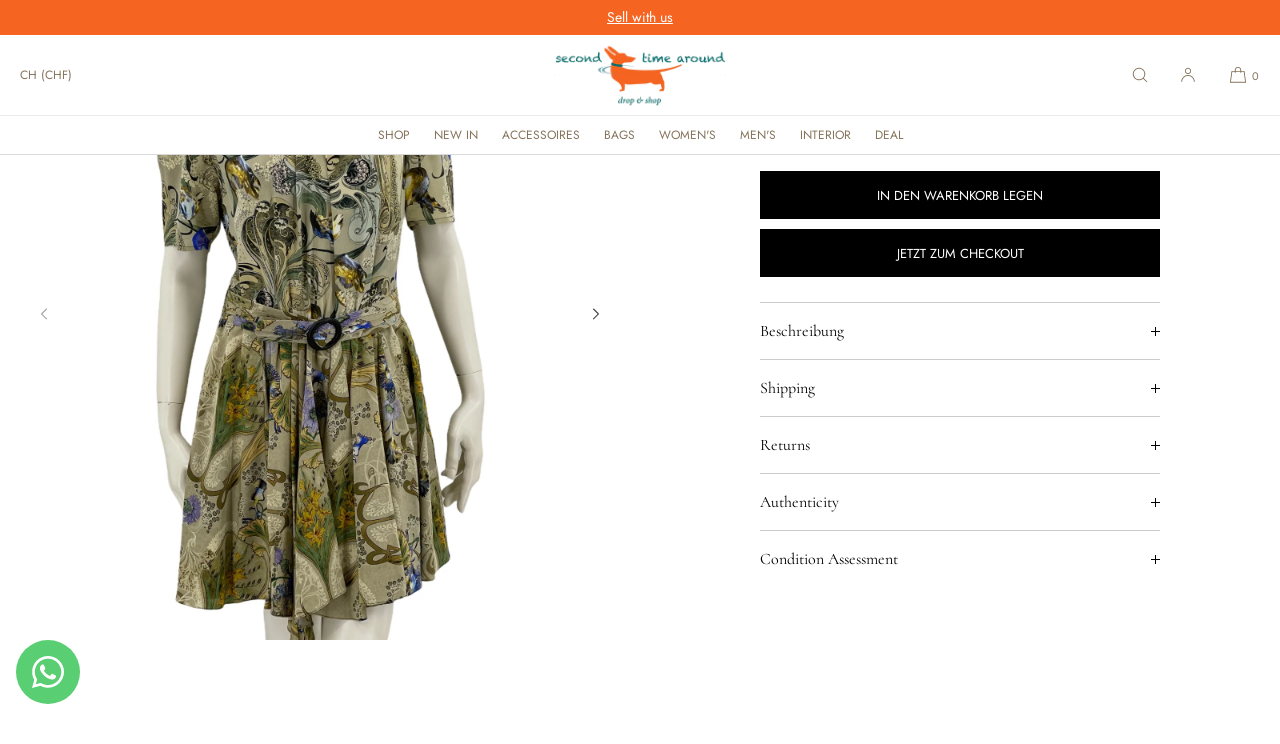

--- FILE ---
content_type: text/html; charset=utf-8
request_url: https://secondtimearound.ch/products/louis-vuitton-kleid
body_size: 39976
content:
<!doctype html>
<html class="no-js" lang="de">
  <head>
    <meta charset="utf-8">
    <meta http-equiv="X-UA-Compatible" content="IE=edge">
    <meta name="viewport" content="width=device-width,initial-scale=1">
    <meta name="theme-color" content="">
    <link rel="canonical" href="https://secondtimearound.ch/products/louis-vuitton-kleid">
    <link rel="preconnect" href="https://cdn.shopify.com" crossorigin><link rel="icon" type="image/png" href="//secondtimearound.ch/cdn/shop/files/secondtimearound.png?crop=center&height=32&v=1763130113&width=32"><link rel="preconnect" href="https://fonts.shopifycdn.com" crossorigin><title>Louis Vuitton Kleid
 | Secondtimearound</title>

    
      <meta name="description" content="Louis Vuitton Kleid Size                     :       38 Farbe                  :       multicolor Zustand            :        sehr gut Material            :        Seide Sofort Versandbereit. Wir haben diesen Artikel bei uns auf Lager und Ihn bereits auf Qualität und Echtheit überprüft. Wir werden Ihnen diesen nach Ein">
    

    

<meta property="og:site_name" content="Secondtimearound">
<meta property="og:url" content="https://secondtimearound.ch/products/louis-vuitton-kleid">
<meta property="og:title" content="Louis Vuitton Kleid">
<meta property="og:type" content="product">
<meta property="og:description" content="Louis Vuitton Kleid Size                     :       38 Farbe                  :       multicolor Zustand            :        sehr gut Material            :        Seide Sofort Versandbereit. Wir haben diesen Artikel bei uns auf Lager und Ihn bereits auf Qualität und Echtheit überprüft. Wir werden Ihnen diesen nach Ein"><meta property="og:image" content="http://secondtimearound.ch/cdn/shop/products/image_ff471ad7-e0c2-43da-9e75-110f8c327b2c.png?v=1619521523">
  <meta property="og:image:secure_url" content="https://secondtimearound.ch/cdn/shop/products/image_ff471ad7-e0c2-43da-9e75-110f8c327b2c.png?v=1619521523">
  <meta property="og:image:width" content="1600">
  <meta property="og:image:height" content="2000"><meta property="og:price:amount" content="800.00">
  <meta property="og:price:currency" content="CHF"><meta name="twitter:card" content="summary_large_image">
<meta name="twitter:title" content="Louis Vuitton Kleid">
<meta name="twitter:description" content="Louis Vuitton Kleid Size                     :       38 Farbe                  :       multicolor Zustand            :        sehr gut Material            :        Seide Sofort Versandbereit. Wir haben diesen Artikel bei uns auf Lager und Ihn bereits auf Qualität und Echtheit überprüft. Wir werden Ihnen diesen nach Ein">

    
    <script src="//secondtimearound.ch/cdn/shop/t/32/assets/constants.js?v=57430444635880596041760871569" defer="defer"></script>
    <script src="//secondtimearound.ch/cdn/shop/t/32/assets/pubsub.js?v=25310214064522200911760871569" defer="defer"></script>
    <script src="//secondtimearound.ch/cdn/shop/t/32/assets/global.js?v=121751926494063322961760871569" defer="defer"></script>
    <script>window.performance && window.performance.mark && window.performance.mark('shopify.content_for_header.start');</script><meta name="google-site-verification" content="5BtzjcMhChfS9AabJGhnoKwZWi_UUwaKfZmO0eoRkqs">
<meta id="shopify-digital-wallet" name="shopify-digital-wallet" content="/26091323441/digital_wallets/dialog">
<meta name="shopify-checkout-api-token" content="a5e4fce585278418224067967a1952f4">
<meta id="in-context-paypal-metadata" data-shop-id="26091323441" data-venmo-supported="false" data-environment="production" data-locale="de_DE" data-paypal-v4="true" data-currency="CHF">
<link rel="alternate" hreflang="x-default" href="https://secondtimearound.ch/products/louis-vuitton-kleid">
<link rel="alternate" hreflang="de" href="https://secondtimearound.ch/products/louis-vuitton-kleid">
<link rel="alternate" hreflang="fr" href="https://secondtimearound.ch/fr/products/louis-vuitton-kleid">
<link rel="alternate" type="application/json+oembed" href="https://secondtimearound.ch/products/louis-vuitton-kleid.oembed">
<script async="async" src="/checkouts/internal/preloads.js?locale=de-CH"></script>
<script id="shopify-features" type="application/json">{"accessToken":"a5e4fce585278418224067967a1952f4","betas":["rich-media-storefront-analytics"],"domain":"secondtimearound.ch","predictiveSearch":true,"shopId":26091323441,"locale":"de"}</script>
<script>var Shopify = Shopify || {};
Shopify.shop = "secondtimearound-zh.myshopify.com";
Shopify.locale = "de";
Shopify.currency = {"active":"CHF","rate":"1.0"};
Shopify.country = "CH";
Shopify.theme = {"name":"Luxe","id":182794387829,"schema_name":"Luxe","schema_version":"11.0.1","theme_store_id":2779,"role":"main"};
Shopify.theme.handle = "null";
Shopify.theme.style = {"id":null,"handle":null};
Shopify.cdnHost = "secondtimearound.ch/cdn";
Shopify.routes = Shopify.routes || {};
Shopify.routes.root = "/";</script>
<script type="module">!function(o){(o.Shopify=o.Shopify||{}).modules=!0}(window);</script>
<script>!function(o){function n(){var o=[];function n(){o.push(Array.prototype.slice.apply(arguments))}return n.q=o,n}var t=o.Shopify=o.Shopify||{};t.loadFeatures=n(),t.autoloadFeatures=n()}(window);</script>
<script id="shop-js-analytics" type="application/json">{"pageType":"product"}</script>
<script defer="defer" async type="module" src="//secondtimearound.ch/cdn/shopifycloud/shop-js/modules/v2/client.init-shop-cart-sync_kxAhZfSm.de.esm.js"></script>
<script defer="defer" async type="module" src="//secondtimearound.ch/cdn/shopifycloud/shop-js/modules/v2/chunk.common_5BMd6ono.esm.js"></script>
<script type="module">
  await import("//secondtimearound.ch/cdn/shopifycloud/shop-js/modules/v2/client.init-shop-cart-sync_kxAhZfSm.de.esm.js");
await import("//secondtimearound.ch/cdn/shopifycloud/shop-js/modules/v2/chunk.common_5BMd6ono.esm.js");

  window.Shopify.SignInWithShop?.initShopCartSync?.({"fedCMEnabled":true,"windoidEnabled":true});

</script>
<script>(function() {
  var isLoaded = false;
  function asyncLoad() {
    if (isLoaded) return;
    isLoaded = true;
    var urls = ["\/\/www.powr.io\/powr.js?powr-token=secondtimearound-zh.myshopify.com\u0026external-type=shopify\u0026shop=secondtimearound-zh.myshopify.com","\/\/www.powr.io\/powr.js?powr-token=secondtimearound-zh.myshopify.com\u0026external-type=shopify\u0026shop=secondtimearound-zh.myshopify.com"];
    for (var i = 0; i < urls.length; i++) {
      var s = document.createElement('script');
      s.type = 'text/javascript';
      s.async = true;
      s.src = urls[i];
      var x = document.getElementsByTagName('script')[0];
      x.parentNode.insertBefore(s, x);
    }
  };
  if(window.attachEvent) {
    window.attachEvent('onload', asyncLoad);
  } else {
    window.addEventListener('load', asyncLoad, false);
  }
})();</script>
<script id="__st">var __st={"a":26091323441,"offset":3600,"reqid":"c732bc9f-463e-4018-9ee2-98622d64792d-1768967098","pageurl":"secondtimearound.ch\/products\/louis-vuitton-kleid","u":"c5788953f096","p":"product","rtyp":"product","rid":6566841122865};</script>
<script>window.ShopifyPaypalV4VisibilityTracking = true;</script>
<script id="captcha-bootstrap">!function(){'use strict';const t='contact',e='account',n='new_comment',o=[[t,t],['blogs',n],['comments',n],[t,'customer']],c=[[e,'customer_login'],[e,'guest_login'],[e,'recover_customer_password'],[e,'create_customer']],r=t=>t.map((([t,e])=>`form[action*='/${t}']:not([data-nocaptcha='true']) input[name='form_type'][value='${e}']`)).join(','),a=t=>()=>t?[...document.querySelectorAll(t)].map((t=>t.form)):[];function s(){const t=[...o],e=r(t);return a(e)}const i='password',u='form_key',d=['recaptcha-v3-token','g-recaptcha-response','h-captcha-response',i],f=()=>{try{return window.sessionStorage}catch{return}},m='__shopify_v',_=t=>t.elements[u];function p(t,e,n=!1){try{const o=window.sessionStorage,c=JSON.parse(o.getItem(e)),{data:r}=function(t){const{data:e,action:n}=t;return t[m]||n?{data:e,action:n}:{data:t,action:n}}(c);for(const[e,n]of Object.entries(r))t.elements[e]&&(t.elements[e].value=n);n&&o.removeItem(e)}catch(o){console.error('form repopulation failed',{error:o})}}const l='form_type',E='cptcha';function T(t){t.dataset[E]=!0}const w=window,h=w.document,L='Shopify',v='ce_forms',y='captcha';let A=!1;((t,e)=>{const n=(g='f06e6c50-85a8-45c8-87d0-21a2b65856fe',I='https://cdn.shopify.com/shopifycloud/storefront-forms-hcaptcha/ce_storefront_forms_captcha_hcaptcha.v1.5.2.iife.js',D={infoText:'Durch hCaptcha geschützt',privacyText:'Datenschutz',termsText:'Allgemeine Geschäftsbedingungen'},(t,e,n)=>{const o=w[L][v],c=o.bindForm;if(c)return c(t,g,e,D).then(n);var r;o.q.push([[t,g,e,D],n]),r=I,A||(h.body.append(Object.assign(h.createElement('script'),{id:'captcha-provider',async:!0,src:r})),A=!0)});var g,I,D;w[L]=w[L]||{},w[L][v]=w[L][v]||{},w[L][v].q=[],w[L][y]=w[L][y]||{},w[L][y].protect=function(t,e){n(t,void 0,e),T(t)},Object.freeze(w[L][y]),function(t,e,n,w,h,L){const[v,y,A,g]=function(t,e,n){const i=e?o:[],u=t?c:[],d=[...i,...u],f=r(d),m=r(i),_=r(d.filter((([t,e])=>n.includes(e))));return[a(f),a(m),a(_),s()]}(w,h,L),I=t=>{const e=t.target;return e instanceof HTMLFormElement?e:e&&e.form},D=t=>v().includes(t);t.addEventListener('submit',(t=>{const e=I(t);if(!e)return;const n=D(e)&&!e.dataset.hcaptchaBound&&!e.dataset.recaptchaBound,o=_(e),c=g().includes(e)&&(!o||!o.value);(n||c)&&t.preventDefault(),c&&!n&&(function(t){try{if(!f())return;!function(t){const e=f();if(!e)return;const n=_(t);if(!n)return;const o=n.value;o&&e.removeItem(o)}(t);const e=Array.from(Array(32),(()=>Math.random().toString(36)[2])).join('');!function(t,e){_(t)||t.append(Object.assign(document.createElement('input'),{type:'hidden',name:u})),t.elements[u].value=e}(t,e),function(t,e){const n=f();if(!n)return;const o=[...t.querySelectorAll(`input[type='${i}']`)].map((({name:t})=>t)),c=[...d,...o],r={};for(const[a,s]of new FormData(t).entries())c.includes(a)||(r[a]=s);n.setItem(e,JSON.stringify({[m]:1,action:t.action,data:r}))}(t,e)}catch(e){console.error('failed to persist form',e)}}(e),e.submit())}));const S=(t,e)=>{t&&!t.dataset[E]&&(n(t,e.some((e=>e===t))),T(t))};for(const o of['focusin','change'])t.addEventListener(o,(t=>{const e=I(t);D(e)&&S(e,y())}));const B=e.get('form_key'),M=e.get(l),P=B&&M;t.addEventListener('DOMContentLoaded',(()=>{const t=y();if(P)for(const e of t)e.elements[l].value===M&&p(e,B);[...new Set([...A(),...v().filter((t=>'true'===t.dataset.shopifyCaptcha))])].forEach((e=>S(e,t)))}))}(h,new URLSearchParams(w.location.search),n,t,e,['guest_login'])})(!0,!0)}();</script>
<script integrity="sha256-4kQ18oKyAcykRKYeNunJcIwy7WH5gtpwJnB7kiuLZ1E=" data-source-attribution="shopify.loadfeatures" defer="defer" src="//secondtimearound.ch/cdn/shopifycloud/storefront/assets/storefront/load_feature-a0a9edcb.js" crossorigin="anonymous"></script>
<script data-source-attribution="shopify.dynamic_checkout.dynamic.init">var Shopify=Shopify||{};Shopify.PaymentButton=Shopify.PaymentButton||{isStorefrontPortableWallets:!0,init:function(){window.Shopify.PaymentButton.init=function(){};var t=document.createElement("script");t.src="https://secondtimearound.ch/cdn/shopifycloud/portable-wallets/latest/portable-wallets.de.js",t.type="module",document.head.appendChild(t)}};
</script>
<script data-source-attribution="shopify.dynamic_checkout.buyer_consent">
  function portableWalletsHideBuyerConsent(e){var t=document.getElementById("shopify-buyer-consent"),n=document.getElementById("shopify-subscription-policy-button");t&&n&&(t.classList.add("hidden"),t.setAttribute("aria-hidden","true"),n.removeEventListener("click",e))}function portableWalletsShowBuyerConsent(e){var t=document.getElementById("shopify-buyer-consent"),n=document.getElementById("shopify-subscription-policy-button");t&&n&&(t.classList.remove("hidden"),t.removeAttribute("aria-hidden"),n.addEventListener("click",e))}window.Shopify?.PaymentButton&&(window.Shopify.PaymentButton.hideBuyerConsent=portableWalletsHideBuyerConsent,window.Shopify.PaymentButton.showBuyerConsent=portableWalletsShowBuyerConsent);
</script>
<script>
  function portableWalletsCleanup(e){e&&e.src&&console.error("Failed to load portable wallets script "+e.src);var t=document.querySelectorAll("shopify-accelerated-checkout .shopify-payment-button__skeleton, shopify-accelerated-checkout-cart .wallet-cart-button__skeleton"),e=document.getElementById("shopify-buyer-consent");for(let e=0;e<t.length;e++)t[e].remove();e&&e.remove()}function portableWalletsNotLoadedAsModule(e){e instanceof ErrorEvent&&"string"==typeof e.message&&e.message.includes("import.meta")&&"string"==typeof e.filename&&e.filename.includes("portable-wallets")&&(window.removeEventListener("error",portableWalletsNotLoadedAsModule),window.Shopify.PaymentButton.failedToLoad=e,"loading"===document.readyState?document.addEventListener("DOMContentLoaded",window.Shopify.PaymentButton.init):window.Shopify.PaymentButton.init())}window.addEventListener("error",portableWalletsNotLoadedAsModule);
</script>

<script type="module" src="https://secondtimearound.ch/cdn/shopifycloud/portable-wallets/latest/portable-wallets.de.js" onError="portableWalletsCleanup(this)" crossorigin="anonymous"></script>
<script nomodule>
  document.addEventListener("DOMContentLoaded", portableWalletsCleanup);
</script>

<script id='scb4127' type='text/javascript' async='' src='https://secondtimearound.ch/cdn/shopifycloud/privacy-banner/storefront-banner.js'></script><link id="shopify-accelerated-checkout-styles" rel="stylesheet" media="screen" href="https://secondtimearound.ch/cdn/shopifycloud/portable-wallets/latest/accelerated-checkout-backwards-compat.css" crossorigin="anonymous">
<style id="shopify-accelerated-checkout-cart">
        #shopify-buyer-consent {
  margin-top: 1em;
  display: inline-block;
  width: 100%;
}

#shopify-buyer-consent.hidden {
  display: none;
}

#shopify-subscription-policy-button {
  background: none;
  border: none;
  padding: 0;
  text-decoration: underline;
  font-size: inherit;
  cursor: pointer;
}

#shopify-subscription-policy-button::before {
  box-shadow: none;
}

      </style>

<script>window.performance && window.performance.mark && window.performance.mark('shopify.content_for_header.end');</script>

     
    
    <style data-shopify>
      @font-face {
  font-family: Cormorant;
  font-weight: 400;
  font-style: normal;
  font-display: swap;
  src: url("//secondtimearound.ch/cdn/fonts/cormorant/cormorant_n4.bd66e8e0031690b46374315bd1c15a17a8dcd450.woff2") format("woff2"),
       url("//secondtimearound.ch/cdn/fonts/cormorant/cormorant_n4.e5604516683cb4cc166c001f2ff5f387255e3b45.woff") format("woff");
}

      @font-face {
  font-family: Cormorant;
  font-weight: 700;
  font-style: normal;
  font-display: swap;
  src: url("//secondtimearound.ch/cdn/fonts/cormorant/cormorant_n7.c51184f59f7d2caf4999bcef8df2fc4fc4444aec.woff2") format("woff2"),
       url("//secondtimearound.ch/cdn/fonts/cormorant/cormorant_n7.c9ca63ec9e4d37ba28b9518c6b06672c0f43cd49.woff") format("woff");
}

      @font-face {
  font-family: Cormorant;
  font-weight: 400;
  font-style: italic;
  font-display: swap;
  src: url("//secondtimearound.ch/cdn/fonts/cormorant/cormorant_i4.0b95f138bb9694e184a2ebaf079dd59cf448e2d3.woff2") format("woff2"),
       url("//secondtimearound.ch/cdn/fonts/cormorant/cormorant_i4.75684eb0a368d69688996f5f8e72c62747e6c249.woff") format("woff");
}

      @font-face {
  font-family: Cormorant;
  font-weight: 700;
  font-style: italic;
  font-display: swap;
  src: url("//secondtimearound.ch/cdn/fonts/cormorant/cormorant_i7.fa6e55789218717259c80e332e32b03d0c0e36e1.woff2") format("woff2"),
       url("//secondtimearound.ch/cdn/fonts/cormorant/cormorant_i7.b5766b6262212587af58cec3328f4ffbc7c29531.woff") format("woff");
}

      
      @font-face {
  font-family: Cormorant;
  font-weight: 400;
  font-style: normal;
  font-display: swap;
  src: url("//secondtimearound.ch/cdn/fonts/cormorant/cormorant_n4.bd66e8e0031690b46374315bd1c15a17a8dcd450.woff2") format("woff2"),
       url("//secondtimearound.ch/cdn/fonts/cormorant/cormorant_n4.e5604516683cb4cc166c001f2ff5f387255e3b45.woff") format("woff");
}

      @font-face {
  font-family: Cormorant;
  font-weight: 400;
  font-style: italic;
  font-display: swap;
  src: url("//secondtimearound.ch/cdn/fonts/cormorant/cormorant_i4.0b95f138bb9694e184a2ebaf079dd59cf448e2d3.woff2") format("woff2"),
       url("//secondtimearound.ch/cdn/fonts/cormorant/cormorant_i4.75684eb0a368d69688996f5f8e72c62747e6c249.woff") format("woff");
}

      
      @font-face {
  font-family: Jost;
  font-weight: 400;
  font-style: normal;
  font-display: swap;
  src: url("//secondtimearound.ch/cdn/fonts/jost/jost_n4.d47a1b6347ce4a4c9f437608011273009d91f2b7.woff2") format("woff2"),
       url("//secondtimearound.ch/cdn/fonts/jost/jost_n4.791c46290e672b3f85c3d1c651ef2efa3819eadd.woff") format("woff");
}

      @font-face {
  font-family: Jost;
  font-weight: 500;
  font-style: normal;
  font-display: swap;
  src: url("//secondtimearound.ch/cdn/fonts/jost/jost_n5.7c8497861ffd15f4e1284cd221f14658b0e95d61.woff2") format("woff2"),
       url("//secondtimearound.ch/cdn/fonts/jost/jost_n5.fb6a06896db583cc2df5ba1b30d9c04383119dd9.woff") format("woff");
}

      @font-face {
  font-family: Jost;
  font-weight: 400;
  font-style: italic;
  font-display: swap;
  src: url("//secondtimearound.ch/cdn/fonts/jost/jost_i4.b690098389649750ada222b9763d55796c5283a5.woff2") format("woff2"),
       url("//secondtimearound.ch/cdn/fonts/jost/jost_i4.fd766415a47e50b9e391ae7ec04e2ae25e7e28b0.woff") format("woff");
}

      @font-face {
  font-family: Jost;
  font-weight: 500;
  font-style: italic;
  font-display: swap;
  src: url("//secondtimearound.ch/cdn/fonts/jost/jost_i5.a6c7dbde35f2b89f8461eacda9350127566e5d51.woff2") format("woff2"),
       url("//secondtimearound.ch/cdn/fonts/jost/jost_i5.2b58baee736487eede6bcdb523ca85eea2418357.woff") format("woff");
}


      :root {
        --font-body-family: Cormorant, serif;
        --font-body-style: normal;
        --font-body-weight: 400;
        --font-body-weight-bold: 700;
        
        --font-heading-family: Cormorant, serif;
        --font-heading-style: normal;
        --font-heading-weight: 400;
  
        --font-accent-family: Jost, sans-serif;
        --font-accent-style: normal;
        --font-accent-weight: 400;
        
        --font-body-base-size-mobile: 15px;
        --font-ui-size-mobile: 13px;
        --font-body-base-size-tablet: 15px;
        --font-body-base-size-desktop: 16px;
        --font-ui-size-desktop: 14px;

        --font-size-cart-drawer-mobile: 14px;
        --font-size-cart-drawer-desktop: 16px;
        
        --font-body-scale: 1;

        --body-letter-spacing: 0em;
        --base-line-height: 1.5;
        
        --font-caption-size-mobile: 13px;
        --font-caption-size-desktop: 14px;

        --font-hxxl-size-mobile: 54px;
        --font-hxxl-size-tablet: 72px;
        --font-hxxl-size-desktop: 72px;
        
        --font-hxl-size-mobile: 42px;
        --font-hxl-size-tablet: 50px;
        --font-hxl-size-desktop: 50px;
        
        --font-h0-size-mobile: 36px;
        --font-h0-size-tablet: 43px;
        --font-h0-size-desktop: 43px;
        
        --font-h1-size-mobile: 30px;
        --font-h1-size-tablet: 36px;
        --font-h1-size-desktop: 36px;

        --font-h2-size-mobile: 22px;
        --font-h2-size-tablet: 24px;
        --font-h2-size-desktop: 24px;

        --font-h3-size-mobile: 19px;
        --font-h3-size-tablet: 19px;
        --font-h3-size-desktop: 20px; 

        --font-h4-size-mobile: 17px;
        --font-h4-size-tablet: 17px;
        --font-h4-size-desktop: 18px;  

        --font-h5-size-mobile: 15px;
        --font-h5-size-tablet: 15px;
        --font-h5-size-desktop: 16px;        

        --font-h6-size-mobile: 13px;
        --font-h6-size-tablet: 13px;
        --font-h6-size-desktop: 14px;
        
        --font-h1-case: none;
        --font-h2-case: none;
        --font-h3-case: none;
        
        --font-h1-ls: 0em;
        --font-h2-ls: 0em;
        --font-h3-ls: 0em;
        --font-h4-ls: 0em;
        
        --font-caption-style: inherit;
        
        --page-margin-mobile: 1.6rem;
        --page-margin-tablet: 2.0rem;
        --page-margin-desktop: 4.0rem;
        --page-margin-desktop-large: 8rem;
        --page-margin-desktop-xl: 10rem;

        --grid-desktop-vertical-spacing: 40px;
        --grid-desktop-horizontal-spacing: 20px;
        --grid-mobile-vertical-spacing: 30px;
        --grid-mobile-horizontal-spacing: 10px;

        --section-header-vertical-spacing-mobile: 20px;
        --section-header-vertical-spacing-desktop: 40px;
        --section-header-arrow-spacing: 10px;
        --section-header-arrow-spacing-large: 20px;
        --section-footer-vertical-spacing-mobile: 20px;
        --section-footer-vertical-spacing-desktop: 40px;
        --section-border-opacity: 0.15;

        --color-background: #ffffff;
        --color-background-rgb: 255,255, 255;
        --color-foreground: #000000;
        --color-foreground-rgb: 0, 0, 0;

        --color-accent-one: #333333;
        --color-accent-two: #666666;
        --color-accent-three: #999999;
        --color-accent-four: #ffffff;

        --color-accent-one-rgb: 51, 51, 51;
        --color-accent-two-rgb: 102, 102, 102;
        --color-accent-three-rgb: 153, 153, 153;
        --color-accent-four-rgb: 255, 255, 255;
        
        --color-bg-one: #eae9e7;
        --color-bg-two: #dedad7;
        --color-bg-three: #f56421d5;
        --color-bg-four: #00716fce;
        
        --color-button-foreground: 255, 255, 255;
        --color-button-background: 0, 0, 0;        

        --color-outline-button-text: 0, 0, 0;
        --color-outline-button-border: 0, 0, 0;
        
        --color-tertiary-button-color: 255 255 255;
        --color-tertiary-button-background: 68 68 68;
        
        --color-price-sale: 180 58 58;
        --color-success: 90 178 84;
        --color-amber: #d2672c;
        --color-star-rating: 0, 0, 0;

        --color-menu-text: #85745C;
        --color-menu-bar-background: #ffffff;
        --color-menu-dropdown-text: #85745C;
        --color-menu-dropdown-text-rgb: 133, 116, 92;
        --color-menu-dropdown-background: #ffffff;
        --color-menu-drawer-background: #ffffff;
        --color-menu-dropdown-background-solid: 255, 255, 255;

        --video-play-button-opacity: 0.6;
        --video-play-button-opacity-inverted-value: 40%;
        --video-play-button-radius: 100%;
        --media-radius: 0px;
        --media-radius-small: 0px;
        --pagination-radius: 40px;
        --slider-arrow-radius: 40px;
        --list-radius: 0px;
        --media-pagination-thickness: 1px;
        --slider-scrolltrack-thickness: 1px;
        
        --product-card-text-top-padding: 10px;
        --product-card-text-bottom-padding: 10px;
        --product-card-text-hoz-padding: 0px;
        --product-card-media-bg-col: rgba(0,0,0,0);
        --product-card-media-aspect-ratio: square;
        --product-card-corner-radius: 0.0rem;
        --product-card-image-radius: 0.0rem;
        --product-card-image-radius-small: 0.0rem;
        --product-card-text-alignment: center;
        --product-card-border-width: 0.0rem;
        --product-card-border-opacity: 0.0;
        --product-card-bg-col: rgba(0,0,0,0);
        --quick-add-button-padding: 16px;

        --collection-card-bg-col: rgba(0,0,0,0);
        --collection-card-corner-radius: 0.0rem;
        --collection-card-text-alignment: center;
        --collection-card-horizontal-padding: 20px;
        --collection-card-top-padding: 20px;
        --collection-card-bottom-padding: 20px;
        --collection-card-border-width: 0.0rem;
        --collection-card-border-opacity: 0.0;

        --blog-card-text-alignment: left;
        --blog-card-image-ratio: landscape;
        --blog-card-corner-radius: 0.0rem;

        --badge-vertical-padding: 4px;
        --badge-horizontal-padding: 6px;
        --badge-vertical-padding-desktop: 5px;
        --badge-horizontal-padding-desktop: 7px;
        --badge-corner-radius: 4.0px;
        --badge-txt-color: #454545;
        --badge-bg-color: #ddd9d7;
        --badge-border-width: 0px;
        --badge-border: 69, 69, 69, 0.2;
        --badge-text-case: uppercase;
        
        --tag-corner-radius: 4.0px;
        --tag-border-width: 1px;
        --tag-border-opacity: 0.2;
        --tag-border-color: 51, 51, 51, 0.2;
        
        --tag-txt-color: #333333;
        --tag-bg-color: rgba(0,0,0,0);

        --dialog-title-size-mobile: 16px;
        --dialog-title-size-tablet: 16px;
        --dialog-title-size-desktop: 17px;
        
        --pop-up-header-alignment: left;
        --popup-background-color: #ffffff;
        --popup-border-width: 0px;
        --popup-border-opacity: 0.0;
        --popup-corner-radius: 0px;
        --popup-shadow-opacity: 0.0;
        --popup-shadow-blur-radius: 0px;
        --popup-bg-darkness: 0.6;
        --cart-popup-border-opacity: 0.1;

        --drawer-width-mobile: 100vw;
        --drawer-width-tablet: 40vw;
        --drawer-width: 40vw;
        --drawer-width-offset: -40vw;
        --drawer-background-color: #ffffff;
        --drawer-margin: 0px;
        --drawer-margin-offset: 0px;
        --drawer-corner-radius: 0px;
        --drawer-shadow-opacity: 0.0;
        --drawer-shadow-blur-radius: 0px;
        --drawer-bg-darkness: 0.6;
        --drawer-bg-blur: 0px;
        --drawer-header-alignment: left;
        --drawer-header-border-opacity: 0.15;

        --buttons-padding: 4px;
        --buttons-horizontal-padding: 20px;
        --buttons-radius: 0px;
        --buttons-border-width: 1px;
        --buttons-font-size-mobile: 12px;
        --buttons-font-size-desktop: 13px;
        --buttons-font-weight: normal;
        --buttons-text-case: uppercase;
        --buttons-letter-spacing: 0.0em;

        --accordions-spacing: 16px;
        --accordions-border-opacity: 0.2;

        --price-font-weight: normal;

        --inputs-radius: 0px;
        --inputs-radius-with-max: 0px;
        --inputs-border-width: 1px;
        --inputs-border-opacity: 0.5;
        --inputs-radius-outset: 0px;

        --menu-pills-radius: 40px;
        --menu-pills-border-width: 1px;
        --menu-pills-border-opacity: 1;
        
        --variant-pills-radius: 0px;
        --variant-pills-border-width: 1px;
        --variant-pills-border-opacity: 0.5;
        --variant-pills-border-opacity-with-max: 0.3;

        --cart-message-border-opacity: 0.0;
        --cart-message-border-radius: 0px;
        
      }

      *,
      *::before,
      *::after {
        box-sizing: inherit;
      }

      html {
        box-sizing: border-box;
        font-size: calc(1 * 62.5%);
        height: 100%;
      }

    </style>
    
    <link href="//secondtimearound.ch/cdn/shop/t/32/assets/base.css?v=35937812032922134101763217945" rel="stylesheet" type="text/css" media="all" />
    <link href="//secondtimearound.ch/cdn/shop/t/32/assets/custom-styles.css?v=37559467328916618171760871569" rel="stylesheet" type="text/css" media="all" />
<link rel="stylesheet" href="//secondtimearound.ch/cdn/shop/t/32/assets/component-predictive-search.css?v=24509774479630751131760871569" media="print" onload="this.media='all'">
      <script src="//secondtimearound.ch/cdn/shop/t/32/assets/predictive-search.js?v=105294075420705979571760871569" defer="defer"></script><script>
    document.documentElement.className = document.documentElement.className.replace('no-js', 'js');
    if (Shopify.designMode) {
      document.documentElement.classList.add('shopify-design-mode');
    }
    </script><!-- BEGIN app block: shopify://apps/whatsapp-button/blocks/app-embed-block/96d80a63-e860-4262-a001-8b82ac4d00e6 --><script>
    (function() {
        function asyncLoad() {
            var url = 'https://whatsapp-button.eazeapps.io/api/buttonInstallation/scriptTag?shopId=38498&v=1762353656';
            var s = document.createElement('script');
            s.type = 'text/javascript';
            s.async = true;
            s.src = url;
            var x = document.getElementsByTagName('script')[0];
            x.parentNode.insertBefore(s, x);
        };
        if(window.attachEvent) {
            window.attachEvent('onload', asyncLoad);
        } else {
            window.addEventListener('load', asyncLoad, false);
        }
    })();
</script>

<!-- END app block --><link href="https://monorail-edge.shopifysvc.com" rel="dns-prefetch">
<script>(function(){if ("sendBeacon" in navigator && "performance" in window) {try {var session_token_from_headers = performance.getEntriesByType('navigation')[0].serverTiming.find(x => x.name == '_s').description;} catch {var session_token_from_headers = undefined;}var session_cookie_matches = document.cookie.match(/_shopify_s=([^;]*)/);var session_token_from_cookie = session_cookie_matches && session_cookie_matches.length === 2 ? session_cookie_matches[1] : "";var session_token = session_token_from_headers || session_token_from_cookie || "";function handle_abandonment_event(e) {var entries = performance.getEntries().filter(function(entry) {return /monorail-edge.shopifysvc.com/.test(entry.name);});if (!window.abandonment_tracked && entries.length === 0) {window.abandonment_tracked = true;var currentMs = Date.now();var navigation_start = performance.timing.navigationStart;var payload = {shop_id: 26091323441,url: window.location.href,navigation_start,duration: currentMs - navigation_start,session_token,page_type: "product"};window.navigator.sendBeacon("https://monorail-edge.shopifysvc.com/v1/produce", JSON.stringify({schema_id: "online_store_buyer_site_abandonment/1.1",payload: payload,metadata: {event_created_at_ms: currentMs,event_sent_at_ms: currentMs}}));}}window.addEventListener('pagehide', handle_abandonment_event);}}());</script>
<script id="web-pixels-manager-setup">(function e(e,d,r,n,o){if(void 0===o&&(o={}),!Boolean(null===(a=null===(i=window.Shopify)||void 0===i?void 0:i.analytics)||void 0===a?void 0:a.replayQueue)){var i,a;window.Shopify=window.Shopify||{};var t=window.Shopify;t.analytics=t.analytics||{};var s=t.analytics;s.replayQueue=[],s.publish=function(e,d,r){return s.replayQueue.push([e,d,r]),!0};try{self.performance.mark("wpm:start")}catch(e){}var l=function(){var e={modern:/Edge?\/(1{2}[4-9]|1[2-9]\d|[2-9]\d{2}|\d{4,})\.\d+(\.\d+|)|Firefox\/(1{2}[4-9]|1[2-9]\d|[2-9]\d{2}|\d{4,})\.\d+(\.\d+|)|Chrom(ium|e)\/(9{2}|\d{3,})\.\d+(\.\d+|)|(Maci|X1{2}).+ Version\/(15\.\d+|(1[6-9]|[2-9]\d|\d{3,})\.\d+)([,.]\d+|)( \(\w+\)|)( Mobile\/\w+|) Safari\/|Chrome.+OPR\/(9{2}|\d{3,})\.\d+\.\d+|(CPU[ +]OS|iPhone[ +]OS|CPU[ +]iPhone|CPU IPhone OS|CPU iPad OS)[ +]+(15[._]\d+|(1[6-9]|[2-9]\d|\d{3,})[._]\d+)([._]\d+|)|Android:?[ /-](13[3-9]|1[4-9]\d|[2-9]\d{2}|\d{4,})(\.\d+|)(\.\d+|)|Android.+Firefox\/(13[5-9]|1[4-9]\d|[2-9]\d{2}|\d{4,})\.\d+(\.\d+|)|Android.+Chrom(ium|e)\/(13[3-9]|1[4-9]\d|[2-9]\d{2}|\d{4,})\.\d+(\.\d+|)|SamsungBrowser\/([2-9]\d|\d{3,})\.\d+/,legacy:/Edge?\/(1[6-9]|[2-9]\d|\d{3,})\.\d+(\.\d+|)|Firefox\/(5[4-9]|[6-9]\d|\d{3,})\.\d+(\.\d+|)|Chrom(ium|e)\/(5[1-9]|[6-9]\d|\d{3,})\.\d+(\.\d+|)([\d.]+$|.*Safari\/(?![\d.]+ Edge\/[\d.]+$))|(Maci|X1{2}).+ Version\/(10\.\d+|(1[1-9]|[2-9]\d|\d{3,})\.\d+)([,.]\d+|)( \(\w+\)|)( Mobile\/\w+|) Safari\/|Chrome.+OPR\/(3[89]|[4-9]\d|\d{3,})\.\d+\.\d+|(CPU[ +]OS|iPhone[ +]OS|CPU[ +]iPhone|CPU IPhone OS|CPU iPad OS)[ +]+(10[._]\d+|(1[1-9]|[2-9]\d|\d{3,})[._]\d+)([._]\d+|)|Android:?[ /-](13[3-9]|1[4-9]\d|[2-9]\d{2}|\d{4,})(\.\d+|)(\.\d+|)|Mobile Safari.+OPR\/([89]\d|\d{3,})\.\d+\.\d+|Android.+Firefox\/(13[5-9]|1[4-9]\d|[2-9]\d{2}|\d{4,})\.\d+(\.\d+|)|Android.+Chrom(ium|e)\/(13[3-9]|1[4-9]\d|[2-9]\d{2}|\d{4,})\.\d+(\.\d+|)|Android.+(UC? ?Browser|UCWEB|U3)[ /]?(15\.([5-9]|\d{2,})|(1[6-9]|[2-9]\d|\d{3,})\.\d+)\.\d+|SamsungBrowser\/(5\.\d+|([6-9]|\d{2,})\.\d+)|Android.+MQ{2}Browser\/(14(\.(9|\d{2,})|)|(1[5-9]|[2-9]\d|\d{3,})(\.\d+|))(\.\d+|)|K[Aa][Ii]OS\/(3\.\d+|([4-9]|\d{2,})\.\d+)(\.\d+|)/},d=e.modern,r=e.legacy,n=navigator.userAgent;return n.match(d)?"modern":n.match(r)?"legacy":"unknown"}(),u="modern"===l?"modern":"legacy",c=(null!=n?n:{modern:"",legacy:""})[u],f=function(e){return[e.baseUrl,"/wpm","/b",e.hashVersion,"modern"===e.buildTarget?"m":"l",".js"].join("")}({baseUrl:d,hashVersion:r,buildTarget:u}),m=function(e){var d=e.version,r=e.bundleTarget,n=e.surface,o=e.pageUrl,i=e.monorailEndpoint;return{emit:function(e){var a=e.status,t=e.errorMsg,s=(new Date).getTime(),l=JSON.stringify({metadata:{event_sent_at_ms:s},events:[{schema_id:"web_pixels_manager_load/3.1",payload:{version:d,bundle_target:r,page_url:o,status:a,surface:n,error_msg:t},metadata:{event_created_at_ms:s}}]});if(!i)return console&&console.warn&&console.warn("[Web Pixels Manager] No Monorail endpoint provided, skipping logging."),!1;try{return self.navigator.sendBeacon.bind(self.navigator)(i,l)}catch(e){}var u=new XMLHttpRequest;try{return u.open("POST",i,!0),u.setRequestHeader("Content-Type","text/plain"),u.send(l),!0}catch(e){return console&&console.warn&&console.warn("[Web Pixels Manager] Got an unhandled error while logging to Monorail."),!1}}}}({version:r,bundleTarget:l,surface:e.surface,pageUrl:self.location.href,monorailEndpoint:e.monorailEndpoint});try{o.browserTarget=l,function(e){var d=e.src,r=e.async,n=void 0===r||r,o=e.onload,i=e.onerror,a=e.sri,t=e.scriptDataAttributes,s=void 0===t?{}:t,l=document.createElement("script"),u=document.querySelector("head"),c=document.querySelector("body");if(l.async=n,l.src=d,a&&(l.integrity=a,l.crossOrigin="anonymous"),s)for(var f in s)if(Object.prototype.hasOwnProperty.call(s,f))try{l.dataset[f]=s[f]}catch(e){}if(o&&l.addEventListener("load",o),i&&l.addEventListener("error",i),u)u.appendChild(l);else{if(!c)throw new Error("Did not find a head or body element to append the script");c.appendChild(l)}}({src:f,async:!0,onload:function(){if(!function(){var e,d;return Boolean(null===(d=null===(e=window.Shopify)||void 0===e?void 0:e.analytics)||void 0===d?void 0:d.initialized)}()){var d=window.webPixelsManager.init(e)||void 0;if(d){var r=window.Shopify.analytics;r.replayQueue.forEach((function(e){var r=e[0],n=e[1],o=e[2];d.publishCustomEvent(r,n,o)})),r.replayQueue=[],r.publish=d.publishCustomEvent,r.visitor=d.visitor,r.initialized=!0}}},onerror:function(){return m.emit({status:"failed",errorMsg:"".concat(f," has failed to load")})},sri:function(e){var d=/^sha384-[A-Za-z0-9+/=]+$/;return"string"==typeof e&&d.test(e)}(c)?c:"",scriptDataAttributes:o}),m.emit({status:"loading"})}catch(e){m.emit({status:"failed",errorMsg:(null==e?void 0:e.message)||"Unknown error"})}}})({shopId: 26091323441,storefrontBaseUrl: "https://secondtimearound.ch",extensionsBaseUrl: "https://extensions.shopifycdn.com/cdn/shopifycloud/web-pixels-manager",monorailEndpoint: "https://monorail-edge.shopifysvc.com/unstable/produce_batch",surface: "storefront-renderer",enabledBetaFlags: ["2dca8a86"],webPixelsConfigList: [{"id":"471007487","configuration":"{\"config\":\"{\\\"google_tag_ids\\\":[\\\"G-7KM13GQ51T\\\",\\\"AW-614965812\\\",\\\"GT-MR46NBP\\\"],\\\"target_country\\\":\\\"CH\\\",\\\"gtag_events\\\":[{\\\"type\\\":\\\"begin_checkout\\\",\\\"action_label\\\":[\\\"G-7KM13GQ51T\\\",\\\"AW-614965812\\\/C88uCK6UiNcBELTEnqUC\\\"]},{\\\"type\\\":\\\"search\\\",\\\"action_label\\\":[\\\"G-7KM13GQ51T\\\",\\\"AW-614965812\\\/6BJ8CLGUiNcBELTEnqUC\\\"]},{\\\"type\\\":\\\"view_item\\\",\\\"action_label\\\":[\\\"G-7KM13GQ51T\\\",\\\"AW-614965812\\\/pz2UCKiUiNcBELTEnqUC\\\",\\\"MC-QGQ1D1RDK0\\\"]},{\\\"type\\\":\\\"purchase\\\",\\\"action_label\\\":[\\\"G-7KM13GQ51T\\\",\\\"AW-614965812\\\/QavRCKOJiNcBELTEnqUC\\\",\\\"MC-QGQ1D1RDK0\\\"]},{\\\"type\\\":\\\"page_view\\\",\\\"action_label\\\":[\\\"G-7KM13GQ51T\\\",\\\"AW-614965812\\\/3We_CKCJiNcBELTEnqUC\\\",\\\"MC-QGQ1D1RDK0\\\"]},{\\\"type\\\":\\\"add_payment_info\\\",\\\"action_label\\\":[\\\"G-7KM13GQ51T\\\",\\\"AW-614965812\\\/jdQxCLSUiNcBELTEnqUC\\\"]},{\\\"type\\\":\\\"add_to_cart\\\",\\\"action_label\\\":[\\\"G-7KM13GQ51T\\\",\\\"AW-614965812\\\/ePOICKuUiNcBELTEnqUC\\\"]}],\\\"enable_monitoring_mode\\\":false}\"}","eventPayloadVersion":"v1","runtimeContext":"OPEN","scriptVersion":"b2a88bafab3e21179ed38636efcd8a93","type":"APP","apiClientId":1780363,"privacyPurposes":[],"dataSharingAdjustments":{"protectedCustomerApprovalScopes":["read_customer_address","read_customer_email","read_customer_name","read_customer_personal_data","read_customer_phone"]}},{"id":"445219071","configuration":"{\"pixelCode\":\"CCGVBU3C77U9PKB8BGTG\"}","eventPayloadVersion":"v1","runtimeContext":"STRICT","scriptVersion":"22e92c2ad45662f435e4801458fb78cc","type":"APP","apiClientId":4383523,"privacyPurposes":["ANALYTICS","MARKETING","SALE_OF_DATA"],"dataSharingAdjustments":{"protectedCustomerApprovalScopes":["read_customer_address","read_customer_email","read_customer_name","read_customer_personal_data","read_customer_phone"]}},{"id":"202768639","configuration":"{\"pixel_id\":\"3664649923766394\",\"pixel_type\":\"facebook_pixel\",\"metaapp_system_user_token\":\"-\"}","eventPayloadVersion":"v1","runtimeContext":"OPEN","scriptVersion":"ca16bc87fe92b6042fbaa3acc2fbdaa6","type":"APP","apiClientId":2329312,"privacyPurposes":["ANALYTICS","MARKETING","SALE_OF_DATA"],"dataSharingAdjustments":{"protectedCustomerApprovalScopes":["read_customer_address","read_customer_email","read_customer_name","read_customer_personal_data","read_customer_phone"]}},{"id":"154927477","eventPayloadVersion":"v1","runtimeContext":"LAX","scriptVersion":"1","type":"CUSTOM","privacyPurposes":["MARKETING"],"name":"Meta pixel (migrated)"},{"id":"shopify-app-pixel","configuration":"{}","eventPayloadVersion":"v1","runtimeContext":"STRICT","scriptVersion":"0450","apiClientId":"shopify-pixel","type":"APP","privacyPurposes":["ANALYTICS","MARKETING"]},{"id":"shopify-custom-pixel","eventPayloadVersion":"v1","runtimeContext":"LAX","scriptVersion":"0450","apiClientId":"shopify-pixel","type":"CUSTOM","privacyPurposes":["ANALYTICS","MARKETING"]}],isMerchantRequest: false,initData: {"shop":{"name":"Secondtimearound","paymentSettings":{"currencyCode":"CHF"},"myshopifyDomain":"secondtimearound-zh.myshopify.com","countryCode":"CH","storefrontUrl":"https:\/\/secondtimearound.ch"},"customer":null,"cart":null,"checkout":null,"productVariants":[{"price":{"amount":800.0,"currencyCode":"CHF"},"product":{"title":"Louis Vuitton Kleid","vendor":"Second Time Around","id":"6566841122865","untranslatedTitle":"Louis Vuitton Kleid","url":"\/products\/louis-vuitton-kleid","type":""},"id":"39318489759793","image":{"src":"\/\/secondtimearound.ch\/cdn\/shop\/products\/image_ff471ad7-e0c2-43da-9e75-110f8c327b2c.png?v=1619521523"},"sku":"","title":"Default Title","untranslatedTitle":"Default Title"}],"purchasingCompany":null},},"https://secondtimearound.ch/cdn","fcfee988w5aeb613cpc8e4bc33m6693e112",{"modern":"","legacy":""},{"shopId":"26091323441","storefrontBaseUrl":"https:\/\/secondtimearound.ch","extensionBaseUrl":"https:\/\/extensions.shopifycdn.com\/cdn\/shopifycloud\/web-pixels-manager","surface":"storefront-renderer","enabledBetaFlags":"[\"2dca8a86\"]","isMerchantRequest":"false","hashVersion":"fcfee988w5aeb613cpc8e4bc33m6693e112","publish":"custom","events":"[[\"page_viewed\",{}],[\"product_viewed\",{\"productVariant\":{\"price\":{\"amount\":800.0,\"currencyCode\":\"CHF\"},\"product\":{\"title\":\"Louis Vuitton Kleid\",\"vendor\":\"Second Time Around\",\"id\":\"6566841122865\",\"untranslatedTitle\":\"Louis Vuitton Kleid\",\"url\":\"\/products\/louis-vuitton-kleid\",\"type\":\"\"},\"id\":\"39318489759793\",\"image\":{\"src\":\"\/\/secondtimearound.ch\/cdn\/shop\/products\/image_ff471ad7-e0c2-43da-9e75-110f8c327b2c.png?v=1619521523\"},\"sku\":\"\",\"title\":\"Default Title\",\"untranslatedTitle\":\"Default Title\"}}]]"});</script><script>
  window.ShopifyAnalytics = window.ShopifyAnalytics || {};
  window.ShopifyAnalytics.meta = window.ShopifyAnalytics.meta || {};
  window.ShopifyAnalytics.meta.currency = 'CHF';
  var meta = {"product":{"id":6566841122865,"gid":"gid:\/\/shopify\/Product\/6566841122865","vendor":"Second Time Around","type":"","handle":"louis-vuitton-kleid","variants":[{"id":39318489759793,"price":80000,"name":"Louis Vuitton Kleid","public_title":null,"sku":""}],"remote":false},"page":{"pageType":"product","resourceType":"product","resourceId":6566841122865,"requestId":"c732bc9f-463e-4018-9ee2-98622d64792d-1768967098"}};
  for (var attr in meta) {
    window.ShopifyAnalytics.meta[attr] = meta[attr];
  }
</script>
<script class="analytics">
  (function () {
    var customDocumentWrite = function(content) {
      var jquery = null;

      if (window.jQuery) {
        jquery = window.jQuery;
      } else if (window.Checkout && window.Checkout.$) {
        jquery = window.Checkout.$;
      }

      if (jquery) {
        jquery('body').append(content);
      }
    };

    var hasLoggedConversion = function(token) {
      if (token) {
        return document.cookie.indexOf('loggedConversion=' + token) !== -1;
      }
      return false;
    }

    var setCookieIfConversion = function(token) {
      if (token) {
        var twoMonthsFromNow = new Date(Date.now());
        twoMonthsFromNow.setMonth(twoMonthsFromNow.getMonth() + 2);

        document.cookie = 'loggedConversion=' + token + '; expires=' + twoMonthsFromNow;
      }
    }

    var trekkie = window.ShopifyAnalytics.lib = window.trekkie = window.trekkie || [];
    if (trekkie.integrations) {
      return;
    }
    trekkie.methods = [
      'identify',
      'page',
      'ready',
      'track',
      'trackForm',
      'trackLink'
    ];
    trekkie.factory = function(method) {
      return function() {
        var args = Array.prototype.slice.call(arguments);
        args.unshift(method);
        trekkie.push(args);
        return trekkie;
      };
    };
    for (var i = 0; i < trekkie.methods.length; i++) {
      var key = trekkie.methods[i];
      trekkie[key] = trekkie.factory(key);
    }
    trekkie.load = function(config) {
      trekkie.config = config || {};
      trekkie.config.initialDocumentCookie = document.cookie;
      var first = document.getElementsByTagName('script')[0];
      var script = document.createElement('script');
      script.type = 'text/javascript';
      script.onerror = function(e) {
        var scriptFallback = document.createElement('script');
        scriptFallback.type = 'text/javascript';
        scriptFallback.onerror = function(error) {
                var Monorail = {
      produce: function produce(monorailDomain, schemaId, payload) {
        var currentMs = new Date().getTime();
        var event = {
          schema_id: schemaId,
          payload: payload,
          metadata: {
            event_created_at_ms: currentMs,
            event_sent_at_ms: currentMs
          }
        };
        return Monorail.sendRequest("https://" + monorailDomain + "/v1/produce", JSON.stringify(event));
      },
      sendRequest: function sendRequest(endpointUrl, payload) {
        // Try the sendBeacon API
        if (window && window.navigator && typeof window.navigator.sendBeacon === 'function' && typeof window.Blob === 'function' && !Monorail.isIos12()) {
          var blobData = new window.Blob([payload], {
            type: 'text/plain'
          });

          if (window.navigator.sendBeacon(endpointUrl, blobData)) {
            return true;
          } // sendBeacon was not successful

        } // XHR beacon

        var xhr = new XMLHttpRequest();

        try {
          xhr.open('POST', endpointUrl);
          xhr.setRequestHeader('Content-Type', 'text/plain');
          xhr.send(payload);
        } catch (e) {
          console.log(e);
        }

        return false;
      },
      isIos12: function isIos12() {
        return window.navigator.userAgent.lastIndexOf('iPhone; CPU iPhone OS 12_') !== -1 || window.navigator.userAgent.lastIndexOf('iPad; CPU OS 12_') !== -1;
      }
    };
    Monorail.produce('monorail-edge.shopifysvc.com',
      'trekkie_storefront_load_errors/1.1',
      {shop_id: 26091323441,
      theme_id: 182794387829,
      app_name: "storefront",
      context_url: window.location.href,
      source_url: "//secondtimearound.ch/cdn/s/trekkie.storefront.cd680fe47e6c39ca5d5df5f0a32d569bc48c0f27.min.js"});

        };
        scriptFallback.async = true;
        scriptFallback.src = '//secondtimearound.ch/cdn/s/trekkie.storefront.cd680fe47e6c39ca5d5df5f0a32d569bc48c0f27.min.js';
        first.parentNode.insertBefore(scriptFallback, first);
      };
      script.async = true;
      script.src = '//secondtimearound.ch/cdn/s/trekkie.storefront.cd680fe47e6c39ca5d5df5f0a32d569bc48c0f27.min.js';
      first.parentNode.insertBefore(script, first);
    };
    trekkie.load(
      {"Trekkie":{"appName":"storefront","development":false,"defaultAttributes":{"shopId":26091323441,"isMerchantRequest":null,"themeId":182794387829,"themeCityHash":"10044013589492586309","contentLanguage":"de","currency":"CHF","eventMetadataId":"c4ea6eeb-0b8e-4452-93fd-1ee4f1eed746"},"isServerSideCookieWritingEnabled":true,"monorailRegion":"shop_domain","enabledBetaFlags":["65f19447"]},"Session Attribution":{},"S2S":{"facebookCapiEnabled":true,"source":"trekkie-storefront-renderer","apiClientId":580111}}
    );

    var loaded = false;
    trekkie.ready(function() {
      if (loaded) return;
      loaded = true;

      window.ShopifyAnalytics.lib = window.trekkie;

      var originalDocumentWrite = document.write;
      document.write = customDocumentWrite;
      try { window.ShopifyAnalytics.merchantGoogleAnalytics.call(this); } catch(error) {};
      document.write = originalDocumentWrite;

      window.ShopifyAnalytics.lib.page(null,{"pageType":"product","resourceType":"product","resourceId":6566841122865,"requestId":"c732bc9f-463e-4018-9ee2-98622d64792d-1768967098","shopifyEmitted":true});

      var match = window.location.pathname.match(/checkouts\/(.+)\/(thank_you|post_purchase)/)
      var token = match? match[1]: undefined;
      if (!hasLoggedConversion(token)) {
        setCookieIfConversion(token);
        window.ShopifyAnalytics.lib.track("Viewed Product",{"currency":"CHF","variantId":39318489759793,"productId":6566841122865,"productGid":"gid:\/\/shopify\/Product\/6566841122865","name":"Louis Vuitton Kleid","price":"800.00","sku":"","brand":"Second Time Around","variant":null,"category":"","nonInteraction":true,"remote":false},undefined,undefined,{"shopifyEmitted":true});
      window.ShopifyAnalytics.lib.track("monorail:\/\/trekkie_storefront_viewed_product\/1.1",{"currency":"CHF","variantId":39318489759793,"productId":6566841122865,"productGid":"gid:\/\/shopify\/Product\/6566841122865","name":"Louis Vuitton Kleid","price":"800.00","sku":"","brand":"Second Time Around","variant":null,"category":"","nonInteraction":true,"remote":false,"referer":"https:\/\/secondtimearound.ch\/products\/louis-vuitton-kleid"});
      }
    });


        var eventsListenerScript = document.createElement('script');
        eventsListenerScript.async = true;
        eventsListenerScript.src = "//secondtimearound.ch/cdn/shopifycloud/storefront/assets/shop_events_listener-3da45d37.js";
        document.getElementsByTagName('head')[0].appendChild(eventsListenerScript);

})();</script>
  <script>
  if (!window.ga || (window.ga && typeof window.ga !== 'function')) {
    window.ga = function ga() {
      (window.ga.q = window.ga.q || []).push(arguments);
      if (window.Shopify && window.Shopify.analytics && typeof window.Shopify.analytics.publish === 'function') {
        window.Shopify.analytics.publish("ga_stub_called", {}, {sendTo: "google_osp_migration"});
      }
      console.error("Shopify's Google Analytics stub called with:", Array.from(arguments), "\nSee https://help.shopify.com/manual/promoting-marketing/pixels/pixel-migration#google for more information.");
    };
    if (window.Shopify && window.Shopify.analytics && typeof window.Shopify.analytics.publish === 'function') {
      window.Shopify.analytics.publish("ga_stub_initialized", {}, {sendTo: "google_osp_migration"});
    }
  }
</script>
<script
  defer
  src="https://secondtimearound.ch/cdn/shopifycloud/perf-kit/shopify-perf-kit-3.0.4.min.js"
  data-application="storefront-renderer"
  data-shop-id="26091323441"
  data-render-region="gcp-us-east1"
  data-page-type="product"
  data-theme-instance-id="182794387829"
  data-theme-name="Luxe"
  data-theme-version="11.0.1"
  data-monorail-region="shop_domain"
  data-resource-timing-sampling-rate="10"
  data-shs="true"
  data-shs-beacon="true"
  data-shs-export-with-fetch="true"
  data-shs-logs-sample-rate="1"
  data-shs-beacon-endpoint="https://secondtimearound.ch/api/collect"
></script>
</head>

  <body class="body">
    <a class="skip-to-content-link button visually-hidden" href="#MainContent">
      Direkt zum Inhalt
    </a>

<script src="//secondtimearound.ch/cdn/shop/t/32/assets/cart.js?v=65992868182600644821760871569" defer="defer"></script>

<link href="//secondtimearound.ch/cdn/shop/t/32/assets/component-list-payment.css?v=101412665965021951891760871569" rel="stylesheet" type="text/css" media="all" />


<style>
  .drawer {
    visibility: hidden;
  }
</style>

<cart-drawer class="drawer is-empty">
  <div id="CartDrawer" class="cart-drawer">
    <div id="CartDrawer-Overlay" class="cart-drawer__overlay"></div>
    <div class="drawer__inner" role="dialog" aria-modal="true" aria-label="Dein Warenkorb" tabindex="-1">
      <div class="drawer__header">
        <span class="dialog-title drawer__title">Dein Warenkorb</span>
        <div class="drawer-close-button-wrapper">
        <button class="drawer__close" type="button" onclick="this.closest('cart-drawer').close()" aria-label="Schließen"><svg aria-hidden="true" focusable="false" role="presentation" class="icon icon-close" xmlns="http://www.w3.org/2000/svg" xmlns:xlink="http://www.w3.org/1999/xlink" x="0px" y="0px"
	 viewBox="0 0 10 10" style="enable-background:new 0 0 10 10;" xml:space="preserve">
<polygon fill="currentColor" points="10,0.710082 9.289918,0 5,4.289917 0.710082,0 0,0.710082 4.289917,5 0,9.289918 0.710082,10 
	5,5.710083 9.289918,10 10,9.289918 5.710083,5 "/>
</svg></button>
          </div>
      </div>
      
      
      <div class="drawer__inner-empty">
        <div class="drawer-inner-empty-cart-message">
          <div class="drawer-empty-paragraph">Dein Warenkorb ist leer</div>
        </div>    
      </div>
      
      <cart-drawer-items class="is-empty">
        <form action="/cart" id="CartDrawer-Form" class="cart__contents cart-drawer__form" method="post">
          <div id="CartDrawer-CartItems" class="drawer__contents js-contents"><p id="CartDrawer-LiveRegionText" class="visually-hidden" role="status"></p>
            <p id="CartDrawer-LineItemStatus" class="visually-hidden" aria-hidden="true" role="status">Wird geladen ...</p>
          </div>
          <div id="CartDrawer-CartErrors" role="alert"></div>
        </form>
      </cart-drawer-items>
      <div class="drawer__footer"><!-- Start blocks-->
        <!-- Subtotals-->

        <div class="cart-drawer__footer" >
          <div class="totals" role="status">
            <div class="totals-row">
                  <div class="totals-column"><p>Gesamtsumme</p></div>
                  <div class="totals-column"><p class="totals__subtotal-value">SFr. 0.00</p></div>
            </div>
          </div>

          <div></div>

          <span class="tax-note caption-note">Inklusive Steuern, Versand und Rabatte werden beim Checkout berechnet
</span>
        </div>

        <div class="cart__ctas"><div><a href="/cart" class="button button--outline">Warenkorb ansehen</a></div><noscript>
            <button type="submit" class="cart__update-button button button--secondary" form="CartDrawer-Form">
              Aktualisieren
            </button>
          </noscript>
         
          <button type="submit" id="CartDrawer-Checkout" class="cart__checkout-button button" name="checkout" form="CartDrawer-Form" disabled>
            Auschecken
          </button>
          
          <div class="cart-footer__payment-methods">
          <ul class="payments_list_cart" role="list">
          
            <li class="list-payment__item"><svg class="icon" viewBox="0 0 38 24" xmlns="http://www.w3.org/2000/svg" width="38" height="24" role="img" aria-labelledby="pi-paypal"><title id="pi-paypal">PayPal</title><path opacity=".07" d="M35 0H3C1.3 0 0 1.3 0 3v18c0 1.7 1.4 3 3 3h32c1.7 0 3-1.3 3-3V3c0-1.7-1.4-3-3-3z"/><path fill="#fff" d="M35 1c1.1 0 2 .9 2 2v18c0 1.1-.9 2-2 2H3c-1.1 0-2-.9-2-2V3c0-1.1.9-2 2-2h32"/><path fill="#003087" d="M23.9 8.3c.2-1 0-1.7-.6-2.3-.6-.7-1.7-1-3.1-1h-4.1c-.3 0-.5.2-.6.5L14 15.6c0 .2.1.4.3.4H17l.4-3.4 1.8-2.2 4.7-2.1z"/><path fill="#3086C8" d="M23.9 8.3l-.2.2c-.5 2.8-2.2 3.8-4.6 3.8H18c-.3 0-.5.2-.6.5l-.6 3.9-.2 1c0 .2.1.4.3.4H19c.3 0 .5-.2.5-.4v-.1l.4-2.4v-.1c0-.2.3-.4.5-.4h.3c2.1 0 3.7-.8 4.1-3.2.2-1 .1-1.8-.4-2.4-.1-.5-.3-.7-.5-.8z"/><path fill="#012169" d="M23.3 8.1c-.1-.1-.2-.1-.3-.1-.1 0-.2 0-.3-.1-.3-.1-.7-.1-1.1-.1h-3c-.1 0-.2 0-.2.1-.2.1-.3.2-.3.4l-.7 4.4v.1c0-.3.3-.5.6-.5h1.3c2.5 0 4.1-1 4.6-3.8v-.2c-.1-.1-.3-.2-.5-.2h-.1z"/></svg></li>
            
          </ul>
          </div>
          
        </div>

      </div>
    </div>
  </div>
</cart-drawer>
                               
<script>
  document.addEventListener('DOMContentLoaded', function() {
    function isIE() {
      const ua = window.navigator.userAgent;
      const msie = ua.indexOf('MSIE ');
      const trident = ua.indexOf('Trident/');

      return (msie > 0 || trident > 0);
    }

    if (!isIE()) return;
    const cartSubmitInput = document.createElement('input');
    cartSubmitInput.setAttribute('name', 'checkout');
    cartSubmitInput.setAttribute('type', 'hidden');
    document.querySelector('#cart').appendChild(cartSubmitInput);
    document.querySelector('#checkout').addEventListener('click', function(event) {
      document.querySelector('#cart').submit();
    });
  });
</script>
<div class="header-group">
    <!-- BEGIN sections: header-group -->
<div id="shopify-section-sections--25701392384373__17634822796f22238f" class="shopify-section shopify-section-group-header-group">

</div><div id="shopify-section-sections--25701392384373__announcement-bar" class="shopify-section shopify-section-group-header-group"><link href="//secondtimearound.ch/cdn/shop/t/32/assets/component-announcement-bar.css?v=58594356540099862861760871569" rel="stylesheet" type="text/css" media="all" />
<style data-shopify>.header-announcement-bar {
    color: #ffffff;
    background: #f56421;
    box-sizing: border-box;
    border-bottom: 1px solid rgba(0,0,0,0.0);
    font-size: 12px;
  }
  .floating-announcement-bar {
    border: 1px solid rgba(0,0,0,0.0);
    border-radius: 0px;
  }

  @media only screen and (min-width: 1025px) {
    .header-announcement-bar {
      font-size: 14px; 
    }
  }</style>



<div id="HdrAnnouncementBar" class="header-announcement-bar hab-index-2 font-family--navigation ab-font-style--normal full-width-announcement-bar">

  
    <div class="announcement-block ab-block-1" ><a href="/pages/authenticity">Sell with us</a></div>
    

</div> 

</div><div id="shopify-section-sections--25701392384373__header" class="shopify-section shopify-section-group-header-group section-header"><link href="//secondtimearound.ch/cdn/shop/t/32/assets/component-header.css?v=108742334836583720481760871569" rel="stylesheet" type="text/css" media="all" />
<script src="//secondtimearound.ch/cdn/shop/t/32/assets/component-header.js?v=133102012222683604221760871569" defer="defer"></script><link href="//secondtimearound.ch/cdn/shop/t/32/assets/component-cart-items.css?v=34542393030392837861760871569" rel="stylesheet" type="text/css" media="all" />
<link href="//secondtimearound.ch/cdn/shop/t/32/assets/component-cart-drawer.css?v=170749701885999586201760871569" rel="stylesheet" type="text/css" media="all" />
<link href="//secondtimearound.ch/cdn/shop/t/32/assets/component-cart.css?v=105559820024829376361760871569" rel="stylesheet" type="text/css" media="all" />
<link href="//secondtimearound.ch/cdn/shop/t/32/assets/component-totals.css?v=56400520659795061551760871569" rel="stylesheet" type="text/css" media="all" />
<link href="//secondtimearound.ch/cdn/shop/t/32/assets/component-price.css?v=110820958918201974111760871569" rel="stylesheet" type="text/css" media="all" />
<link href="//secondtimearound.ch/cdn/shop/t/32/assets/component-discounts.css?v=150019940330836124781760871569" rel="stylesheet" type="text/css" media="all" />
<link href="//secondtimearound.ch/cdn/shop/t/32/assets/component-loading-overlay.css?v=3409171692926760881760871569" rel="stylesheet" type="text/css" media="all" />
<script src="//secondtimearound.ch/cdn/shop/t/32/assets/cart-drawer.js?v=117567198612229923581760871569" defer="defer"></script>



































































<style data-shopify>:root {
    --site-header-height-mobile: 60px;
    --site-header-height-desktop: 120px;
    --site-header-transparent-color: 255,255,255;
    --site-header-primary-menu-spacing: 12px;
    --site-header-drawer-margin-mobile: 16px;
    --site-header-drawer-margin-desktop: 30px;
    --site-header-search-dropdown-corner-radius: 0px;
    --site-header-border-opacity: 0.15;
  }
  
  
  body:has(.header-bar--full) .content-for-layout {
    padding-top: 60px; 
  }
  body:has(.header-bar--full):has(.full-width-announcement-bar) .content-for-layout {
    padding-top: 95px; 
  }
  @media only screen and (min-width: 1025px) {
    body:has(.header-bar--full) .content-for-layout {
      padding-top: 120px; 
    }    
    body:has(.header-bar--full):has(.full-width-announcement-bar) .content-for-layout {
      padding-top: 155px; 
    }
  }
  

  
  
  .nav-ul--primary {
    font-size: 14px;
  }
  .hdr-item-market-selector, .hdr-item-language-selector {
    font-size: 12px;
  }
  .nav-drawer--secondary-menu, .mob-drawer-market-selector, .header-drawer-language-selector {
    font-size: 13px;
  }
  .drawer-market-selector-bullet {
    font-size: 11px;
  }
  
  .nav-ul--primary, .hdr-nav-desktop, .header-bar-inner, .nav-secondary-fo-back-button, .hdr-st-item-label, .mob-parent-accordion-button {
    text-transform: uppercase;
  }
  
  .mob-secondary-level-ul, .dd-nav-dd-contents {
    text-transform: none;
  }
  
  
  
  .header-bar-inner {
    border-radius: 0px;
  }
  
  
  .header-bar-inner {
    height: 60px;
    border-bottom: 1px solid rgba(0,0,0,0.15);
  }
  .header-bar--page-margins .header-bar-inner {
    border: 1px solid rgba(0,0,0,0.15);
  }
  .site-header-bottom-border {
    opacity: 0.15;
  }

  
  .header-bar-inner {
    box-shadow: 0px 6px 7px -3px rgba(0,0,0,0.0);
  }
  
  body:not(:has(.dd-panel-adaptive-width)):not(:has(.header-bar--page-margins)) .header-bar-inner.hovered {
    box-shadow: none !important;
  }
  .header-nav-desktop-dd-panel {
    border: 1px solid rgba(0,0,0,0.15);
    box-shadow: 0px 6px 7px -3px rgba(0,0,0,0.0);
  }
  
  
  .header--logo {
    width: 100px;
    height: 50px;
  }

  .header--logo img {
    height: 50px;
  }
  
  @media only screen and (min-width: 1025px) {
    .header-bar-inner {
      height: 120px;
    }
    .header-bar-inner-top {
      height: 80px;
    }
    .hdr-nav-desktop, .header-bar--shopping-tools {
      font-size: 12px;
    }
    .dd-nav-dd-contents, .nav-ul--primary {
      font-size: 14px;
    }
    .nav-drawer--secondary-menu {
      font-size: 14px;
    }
    .dd-nav-dd-contents .dd-nav-column-heading {
      font-size: 14px;
    }
  }

  
  @media only screen and (max-width: 450px) {
    .header--logo {
      max-width: 140px;
    }
  }
  

  
  
  @media only screen and (min-width: 1025px) {
    .header--logo {
      width: 180px;
      height: 70px;
    }
    .header--logo img {
      width: 180px;
      height: 70px;
    }    
  }
  
  

  .nav-desktop-dd-btn-hover:hover ~ .header-nav-desktop-dd-panel, .nav-desktop-dd-btn-hover:focus ~ .header-nav-desktop-dd-panel {
    visibility: visible;
    opacity: 1;
  }
  .header-nav-desktop-dd-panel:hover, .header-nav-desktop-dd-panel:focus {
    visibility: visible;
    opacity: 1;
  }
  .header-bar-inner.hovered {
    background: var(--color-menu-bar-background) !important;
    color: var(--color-menu-text) !important;
    border-bottom: 1px solid rgba(0,0,0,0.15);
  }
  .header-bar--page-margins .header-bar-inner.hovered {
    border: 1px solid rgba(0,0,0,0.15);
  }
  .header-bar--full .header-nav-desktop-dd-panel {
    border-top: 0;
  }
  .header-bar--full .header-bar-inner.nav-cornerrad-none .header-nav-desktop-dd-panel.dd-panel-full-width {
    border-left: 0 !important;
    border-right: 0 !important;
  }
  
  .header-bar--page-margins.hdr-trans-hp .header-bar-inner, .header-bar--page-margins.hdr-trans-hp .header-bar-inner.hovered {
    border: 0;
  }
  
  .hbi-semi-transparent .header-bar-inner.hbi-backdrop-filter:has(.dd-panel-full-width).hovered {
    background: none !important;
  }
  .header-bar-inner.hovered .header-bar--left .market-selector--opener, .header-bar-inner.hovered .header-bar--left .hdr-item-language-selector {
    color: var(--color-menu-text) !important;
  }
  .hdr-trans-hp .header-bar-inner.hovered .header-mobile-logo {
    color: var(--color-menu-text) !important;
  }
  .header-bar-inner.hovered .header-nav-desktop-dd-panel {
    color: var(--color-menu-dropdown-text) !important;
    background: var(--color-menu-dropdown-background) !important;
  }
  .header-bar-inner.hovered .header-nav-desktop-dd-panel.dd-panel-drawer {
    background: rgb(var(--color-menu-dropdown-background-solid)) !important;
  }
  .nav-drawer--collection-image, .nav-drawer--collection-image img, .dropdown-collection-image img {
    border-radius: 0px;
  }
  .menu-drawer-feature-block--image img, .dd-nav-img img {
    border-radius: 0px;
  }
  .header-nav-desktop-dd-panel { 
    border-radius: 0px;
  }
  .header-bar--full .header-nav-desktop-dd-panel {
    border-radius: 0 0 0px 0px;
  }
  .header-nav-desktop-dd-panel.dd-panel-adaptive-width {
    margin-top: 0;
    border-radius: 0px
  }
  .header-nav-desktop-dd-panel.dd-panel-drawer {
    border-radius: var(--drawer-corner-radius);
  }
  .header-search-bar {
    border-radius: 0;
    color: var(--color-menu-dropdown-text);
  }
  .header-search-bar input {
    border-bottom: 1px solid rgba(var(--color-menu-dropdown-text-rgb),0.25);
  }
  .dd-nav-dd-contents {
    padding-top: 30px;
    padding-bottom: 30px;
  }
  .dd-panel-drawer .dd-nav-dd-contents {
    padding-top: calc(30px + 80px);
  }
  body:has(.full-width-announcement-bar) .header-bar--full .dd-panel-drawer .dd-nav-dd-contents {
    padding-top: 30px;
  }
  .header-bar-inner-stacked .dd-panel-drawer .dd-nav-dd-contents {
    padding-top: calc(30px + 120px);
  }
  .header-nav-desktop-dd-panel.dd-panel-adaptive-width .dd-nav-dd-contents {
    padding-top: 30px;
  }
  .header-bar-inner.hbi-backdrop-filter .dd-panel-full-width .dd-nav-dd-contents {
    padding-top: calc(30px + 80px);
  }
  .header-bar--page-margins .header-bar-inner.hbi-backdrop-filter .dd-panel-full-width .dd-nav-dd-contents {
    padding-top: 30px;
  }
  .header-bar--page-margins .header-bar-inner .dd-panel-drawer .dd-nav-dd-contents {
    padding-top: 30px;
  }
  .header-bar--page-margins .header-bar-inner.hbi-backdrop-filter .dd-panel-drawer .dd-nav-dd-contents {
    padding-top: 30px;
  }
  .header-bar-inner.header-bar-inner-stacked.hbi-backdrop-filter .header-nav-desktop-dd-panel.dd-panel-full-width .dd-nav-dd-contents {
    padding-top: calc(30px + 0px);
  }
  .header-nav-drawer-linklist li {
    margin: 16px 0;
  }
  .header-nav-drawer-linklist.header-nav-drawer-linklist--borders li {
    margin: 16px 0;
    padding-bottom: 16px;  
  }
  
  /* Adjust dropdown position in case of top logo position */
  
  .dd-nav-dd-contents {
    padding-top: 30px;
  }
  
  @media only screen and (min-width: 1025px) {
    .header-nav-desktop-dd-panel li {
      margin-bottom: 4px !important;
    }
    .header-nav-desktop-dd-panel li:last-child {
      margin-bottom: 0px !important;
    }
    .dd-nav-column-heading {
      padding-bottom: 9px;
    }
  }
  

  .header-bar--page-margins .dd-panel-drawer {
    padding-top: calc(var(--site-header-height-desktop) + 20px);
  }
  body:has(.full-width-announcement-bar) .header-bar--page-margins .dd-panel-drawer {
    padding-top: calc(var(--site-header-height-desktop) + 55px);
  }</style><header id="SiteHeader" class="header-bar lv-11-0-1 header-fixed header-width-wide hb-inline header-bar--full bp-standard">
<div id="SiteHeaderInner" class="header-bar-inner hbi-logo-position-mobile--center hbi-logo-position-desktop--top_center header-bar-inner-stacked nav-cornerrad-none">

<div class="header-bar-inner-top header-bar-inner-top--center-logo">

<div class="header-bar--left dd-highlight-style-opacity">

  <button class="hdr-menu-button hdr-menu-button--left" aria-label="Menü">
    <div class="menu-icon menu-icon-style-two_line">
      
<div class="menu-line"></div>
<div class="menu-line"></div>
<div class="menu-line"></div>


    </div>
  </button>

  
    
    
    <button id="locSelectorBtn" aria-label="Land/Region" class="market-selector--opener hdr-toolbar-item hdr-item-market-selector hdr-st-item-dto">CH (CHF)</button>
    
  
    
  
  
  

  
</div>

<div class="header-bar--center header-bar--center--stacked dd-highlight-style-opacity">
  
    <div class="header-mobile-logo">
<div class="header--logo">
<a href="/">
<div class="header--logo-std"><img src="//secondtimearound.ch/cdn/shop/files/2nd_time_logo_final_3_page-0001-removebg-preview.png?v=1762161891&amp;width=200" alt="Secondtimearound" srcset="//secondtimearound.ch/cdn/shop/files/2nd_time_logo_final_3_page-0001-removebg-preview.png?v=1762161891&amp;width=200 200w" width="200" height="81"></div>

</a>
</div></div>
  
  
  
    <div class="header-desktop-logo header-desktop-logo--250 header-desktop-logo--200">
<div class="header--logo">
<a href="/">
<div class="header--logo-std"><img src="//secondtimearound.ch/cdn/shop/files/2nd_time_logo_final_3_page-0001-removebg-preview.png?v=1762161891&amp;width=360" alt="Secondtimearound" srcset="//secondtimearound.ch/cdn/shop/files/2nd_time_logo_final_3_page-0001-removebg-preview.png?v=1762161891&amp;width=352 352w, //secondtimearound.ch/cdn/shop/files/2nd_time_logo_final_3_page-0001-removebg-preview.png?v=1762161891&amp;width=360 360w" width="360" height="146"></div>

</a>
</div></div>
  
  
</div>



<div class="header-bar--shopping-tools">

  
  
  

  
  
  
  <button id="searchButton" role="button" aria-label="Suchen" class="hdr-st-item hdr-search-btn">
  <svg class="icon icon-search" focusable="false" xmlns="http://www.w3.org/2000/svg" xmlns:xlink="http://www.w3.org/1999/xlink" x="0px" y="0px"
	 viewBox="0 0 20 20" style="enable-background:new 0 0 20 20;" xml:space="preserve">
<path fill="currentColor" d="M-8.997747,4.506759c-2.342344-2.342345-6.153149-2.342345-8.495495,0s-2.342344,6.15315,0,8.495494
	c2.222869,2.222869,5.765813,2.332148,8.123584,0.336047l3.911701,3.9117L-4.75,16.542042l-3.9117-3.9117
	C-6.6656,10.272571-6.774879,6.729627-8.997747,4.506759z M-9.705705,12.294295c-1.951724,1.951723-5.127855,1.951723-7.079579,0
	s-1.951723-5.127855,0-7.079579s5.127855-1.951724,7.079579,0S-7.753981,10.342571-9.705705,12.294295z"/>
<path fill="currentColor" d="M18,17.301369l-3.861083-3.860442c1.092395-1.257162,1.694388-2.843134,1.694388-4.524094
	c0-1.847898-0.719979-3.584826-2.026752-4.8909C12.499782,2.719378,10.762566,2,8.915326,2
	C7.067121,2,5.329905,2.719378,4.023133,4.025933c-2.69751,2.69658-2.69751,7.084253,0,9.781316
	c1.306772,1.306556,3.043988,2.026416,4.892193,2.026416c1.681239,0,3.267473-0.601893,4.524844-1.694108L17.301252,18L18,17.301369
	z M4.721879,13.108619c-2.311462-2.311079-2.311462-6.072493,0-8.384054c1.120504-1.119836,2.609684-1.736445,4.193447-1.736445
	s3.072942,0.616609,4.192481,1.736445c1.120504,1.119836,1.737216,2.608287,1.737216,4.192269
	c0,1.583499-0.616712,3.072432-1.737216,4.191786c-1.119539,1.120318-2.60872,1.736927-4.192481,1.736927
	S5.842384,14.228937,4.721879,13.108619z"/>
</svg>
  </button>
  

  
  <div class="hdr-st-item hdr-st-item-dto hdr-account-icon-link">
  <a href="/account" title="Konto">
  <svg focusable="false" class="icon icon-account" xmlns="http://www.w3.org/2000/svg" xmlns:xlink="http://www.w3.org/1999/xlink" x="0px" y="0px"
	 viewBox="0 0 20 20" style="enable-background:new 0 0 20 20;" xml:space="preserve">
<g>
	<path fill="currentColor" d="M10,9c1.929688,0,3.5-1.570312,3.5-3.5S11.929688,2,10,2S6.5,3.570312,6.5,5.5S8.070312,9,10,9z M10,3
		c1.378906,0,2.5,1.121582,2.5,2.5S11.378906,8,10,8C8.621582,8,7.5,6.878418,7.5,5.5S8.621582,3,10,3z"/>
	<path fill="currentColor" d="M10,10c-4.135742,0-7.5,3.364258-7.5,7.5h1c0-3.583984,2.916016-6.5,6.5-6.5s6.5,2.916016,6.5,6.5h1
		C17.5,13.364258,14.135742,10,10,10z"/>
</g>
</svg>  
  </a></div>
  
  <div class="hdr-st-item cart-ui-icon_bag">
    
    <a class="cart-icon--bubble" id="cart-link" href="/cart">
    <span class="cart-bubble-label cart-bubble-label-long">Warenkorb</span>
    
<svg focusable="false" class="icon icon-bag" xmlns="http://www.w3.org/2000/svg" xmlns:xlink="http://www.w3.org/1999/xlink" x="0px" y="0px"
	 viewBox="0 0 20 20" style="enable-background:new 0 0 24 24;" xml:space="preserve">
<path fill="currentColor" d="M17.200012,5.519043h-3.573059V4.60791c0-2-1.626953-3.626953-3.626953-3.626953S6.373047,2.60791,6.373047,4.60791
	v0.911133H2.799988L1,18.519043h18L17.200012,5.519043z M7.373047,4.60791c0-1.44873,1.178223-2.626953,2.626953-2.626953
	c1.448242,0,2.626953,1.178223,2.626953,2.626953v0.911133H7.373047V4.60791z M3.671082,6.519043h2.701965v1h1v-1h5.253906v1h1v-1
	h2.701965l1.523071,11H2.14801L3.671082,6.519043z"/>
</svg>







    <div class="hdr-cart-count" id="cart-icon-bubble"><div class="hdr-cart-count-numb">0</div></div>
  </a>
  </div>

  <button class="hdr-menu-button hdr-menu-button--last-right" aria-label="Menü">
    <div class="menu-icon menu-icon-style-two_line">
      
<div class="menu-line"></div>
<div class="menu-line"></div>
<div class="menu-line"></div>


    </div>
  </button>

</div>


<hr class="site-header-internal-bottom-border internal-border-style-full" />
</div>


<div class="header-bar--dt-nav-full-width hbdtnfw-top_center dd-highlight-style-opacity">
    














<div class="hdr-nav-desktop">
  <nav>
    <ul role="list" class="hdr-nav-primary-level-ul">
        
          <li><a href="/">Shop</a>
          
          </li>
        
          <li><a href="/collections/new-in">New In </a>
          
          </li>
        
          <li class="nav-desktop-li-dd-item"><a href="/collections/accessories" class="nav-desktop-dd-btn nav-desktop-dd-btn-hover">Accessoires</a>
          
          
          
          <div class="header-nav-desktop-dd-panel dd-panel-full-width drawer-layout--one-column header-dd-panel-justify-left header-dd-panel-column-alignment-left header-dd-panel-category-style-faded">
            <div class="dd-nav-dd-contents">
            
            
            
            

              
                <ul class="header-nav-desktop-dd-list-single dd-list-link-highlight-style-opacity" role="list">
                  
                  <li data-list-number="1">
                    
                    <a href="/collections/accessories">All Accessoires</a>
                    
                  </li>
                  
                  <li data-list-number="2">
                    
                    <a href="/collections/schal">Scarf </a>
                    
                  </li>
                  
                  <li data-list-number="3">
                    
                    <a href="/collections/hut">Hats</a>
                    
                  </li>
                  
                  <li data-list-number="4">
                    
                    <a href="/collections/belt">Belt</a>
                    
                  </li>
                  
                  <li data-list-number="5">
                    
                    <a href="/collections/wallet">Wallet</a>
                    
                  </li>
                  
                  <li data-list-number="6">
                    
                    <a href="/collections/halskette">Necklace</a>
                    
                  </li>
                  
                  <li data-list-number="7">
                    
                    <a href="/collections/bracelet">Bracelet</a>
                    
                  </li>
                  
                  <li data-list-number="8">
                    
                    <a href="/collections/brille-1">Sunglasses </a>
                    
                  </li>
                  
                </ul>
                              
              

            </div>
          </div>
          
          </li>
        
          <li class="nav-desktop-li-dd-item"><a href="/collections/bags-2" class="nav-desktop-dd-btn nav-desktop-dd-btn-hover">Bags</a>
          
          
          
          <div class="header-nav-desktop-dd-panel dd-panel-full-width drawer-layout--one-column header-dd-panel-justify-left header-dd-panel-column-alignment-left header-dd-panel-category-style-faded">
            <div class="dd-nav-dd-contents">
            
            
            
            

              
                <ul class="header-nav-desktop-dd-list-single dd-list-link-highlight-style-opacity" role="list">
                  
                  <li data-list-number="1">
                    
                    <a href="/collections/bags-2">All Bags</a>
                    
                  </li>
                  
                  <li data-list-number="2">
                    
                    <a href="/collections/handbag">Handbag</a>
                    
                  </li>
                  
                  <li data-list-number="3">
                    
                    <a href="/collections/crossbody">Crossbody</a>
                    
                  </li>
                  
                  <li data-list-number="4">
                    
                    <a href="/collections/clutch">Clutch</a>
                    
                  </li>
                  
                  <li data-list-number="5">
                    
                    <a href="/collections/backpack">Backpack</a>
                    
                  </li>
                  
                </ul>
                              
              

            </div>
          </div>
          
          </li>
        
          <li class="nav-desktop-li-dd-item"><a href="/collections/women-s" class="nav-desktop-dd-btn nav-desktop-dd-btn-hover">Women's</a>
          
          
          
          <div class="header-nav-desktop-dd-panel dd-panel-full-width drawer-layout--one-column header-dd-panel-justify-left header-dd-panel-column-alignment-left header-dd-panel-category-style-faded">
            <div class="dd-nav-dd-contents">
            
            
            
            

              
               <ul class="header-nav-desktop-dd-list-multi header-dd-menu-multi-columns-7 header-dd-menu-layout-optimize dd-list-link-highlight-style-opacity" role="list">
                
                  <li class="header-nav-desktop-dd-panel-col">
                  
                  
                  <span class="dd-nav-column-heading"><a href="/collections/women-s">All Women’s </a></span>
                  
                  <ul>
                    
                  </ul>
                  </li>
                 
                  <li class="header-nav-desktop-dd-panel-col">
                  
                  
                  <span class="dd-nav-column-heading"><a href="/collections/dress">Dress</a></span>
                  
                  <ul>
                    
                  </ul>
                  </li>
                 
                  <li class="header-nav-desktop-dd-panel-col">
                  
                  
                  <span class="dd-nav-column-heading"><a href="/collections/women-s-jacke">Jacket</a></span>
                  
                  <ul>
                    
                  </ul>
                  </li>
                 
                  <li class="header-nav-desktop-dd-panel-col">
                  
                  
                  <span class="dd-nav-column-heading"><a href="/collections/women-s-coat">Coat</a></span>
                  
                  <ul>
                    
                  </ul>
                  </li>
                 
                  <li class="header-nav-desktop-dd-panel-col">
                  
                  
                  <span class="dd-nav-column-heading"><a href="/collections/shorts-jupe">Skirt</a></span>
                  
                  <ul>
                    
                  </ul>
                  </li>
                 
                  <li class="header-nav-desktop-dd-panel-col">
                  
                  
                  <span class="dd-nav-column-heading"><a href="/collections/women-s-pullover">Tops</a></span>
                  
                  <ul>
                    
                  </ul>
                  </li>
                 
                  <li class="header-nav-desktop-dd-panel-col">
                  
                  
                  <span class="dd-nav-column-heading"><a href="/collections/pumps">Shoes</a></span>
                  
                  <ul>
                    
                    <li>
                      
                        <a href="/collections/pumps">Pumps</a>
                      
                    </li>
                    
                    <li>
                      
                        <a href="/collections/womens-boots">Boots</a>
                      
                    </li>
                    
                    <li>
                      
                        <a href="/collections/sandalen-1">Sandals</a>
                      
                    </li>
                    
                    <li>
                      
                        <a href="/collections/women-s-sneaker">Sneakers </a>
                      
                    </li>
                    
                  </ul>
                  </li>
                 
              </ul>
                                
              

            </div>
          </div>
          
          </li>
        
          <li class="nav-desktop-li-dd-item"><a href="/collections/men-s" class="nav-desktop-dd-btn nav-desktop-dd-btn-hover">Men's</a>
          
          
          
          <div class="header-nav-desktop-dd-panel dd-panel-full-width drawer-layout--one-column header-dd-panel-justify-left header-dd-panel-column-alignment-left header-dd-panel-category-style-faded">
            <div class="dd-nav-dd-contents">
            
            
            
            

              
               <ul class="header-nav-desktop-dd-list-multi header-dd-menu-multi-columns-8 header-dd-menu-layout-optimize dd-list-link-highlight-style-opacity" role="list">
                
                  <li class="header-nav-desktop-dd-panel-col">
                  
                  
                  <span class="dd-nav-column-heading"><a href="/collections/men-s">All Men’s</a></span>
                  
                  <ul>
                    
                  </ul>
                  </li>
                 
                  <li class="header-nav-desktop-dd-panel-col">
                  
                  
                  <span class="dd-nav-column-heading"><a href="/collections/men-bag">Bag</a></span>
                  
                  <ul>
                    
                  </ul>
                  </li>
                 
                  <li class="header-nav-desktop-dd-panel-col">
                  
                  
                  <span class="dd-nav-column-heading"><a href="/collections/men-s-jacke">Jacket</a></span>
                  
                  <ul>
                    
                  </ul>
                  </li>
                 
                  <li class="header-nav-desktop-dd-panel-col">
                  
                  
                  <span class="dd-nav-column-heading"><a href="/collections/men-s-coat">Coat</a></span>
                  
                  <ul>
                    
                  </ul>
                  </li>
                 
                  <li class="header-nav-desktop-dd-panel-col">
                  
                  
                  <span class="dd-nav-column-heading"><a href="/collections/mens-pullover">Pullover</a></span>
                  
                  <ul>
                    
                  </ul>
                  </li>
                 
                  <li class="header-nav-desktop-dd-panel-col">
                  
                  
                  <span class="dd-nav-column-heading"><a href="/collections/mens-hoodie">Hoodie</a></span>
                  
                  <ul>
                    
                  </ul>
                  </li>
                 
                  <li class="header-nav-desktop-dd-panel-col">
                  
                  
                  <span class="dd-nav-column-heading"><a href="/collections/mens-t-shirt">T-shirt </a></span>
                  
                  <ul>
                    
                  </ul>
                  </li>
                 
                  <li class="header-nav-desktop-dd-panel-col">
                  
                  
                  <span class="dd-nav-column-heading"><a href="/collections/mens-shoes">Men's Shoes</a></span>
                  
                  <ul>
                    
                    <li>
                      
                        <a href="/collections/mens-sneakers">Sneakers</a>
                      
                    </li>
                    
                    <li>
                      
                        <a href="/collections/mens-boots">Boots</a>
                      
                    </li>
                    
                  </ul>
                  </li>
                 
              </ul>
                                
              

            </div>
          </div>
          
          </li>
        
          <li><a href="/collections/interior">Interior</a>
          
          </li>
        
          <li><a href="/collections/deal-1">Deal</a>
          
          </li>
        
   </ul>
  </nav>
</div>


<script>
const buttons = document.querySelectorAll('.nav-desktop-dd-btn-hover');
const panels = document.querySelectorAll('.header-nav-desktop-dd-panel');

buttons.forEach((button, index) => {
  const panel = panels[index];

  button.addEventListener('focus', () => {
    if (panel) {
      panel.classList.add('dd-visible');
    }
  });

  button.addEventListener('blur', () => {
    setTimeout(() => {
      if (!button.contains(document.activeElement) && !panel.contains(document.activeElement)) {
        panel.classList.remove('dd-visible');
      }
    }, 0);
  });

  panel.addEventListener('focusin', () => {
    if (panel) {
      panel.classList.add('dd-visible');
    }
  });

  panel.addEventListener('focusout', () => {
    setTimeout(() => {
      if (!button.contains(document.activeElement) && !panel.contains(document.activeElement)) {
        panel.classList.remove('dd-visible');
      }
    }, 0);
  });

  panel.querySelectorAll('*').forEach(child => {
    child.addEventListener('focus', () => {
      panel.classList.add('dd-visible');
    });
    child.addEventListener('blur', () => {
      setTimeout(() => {
        if (!button.contains(document.activeElement) && !panel.contains(document.activeElement)) {
          panel.classList.remove('dd-visible');
        }
      }, 0);
    });
  });
});

// Check if any div with class "nav-desktop-dd-btn-clickable" exists in the body
if (
  !document.querySelector('.nav-desktop-dd-btn-clickable') &&
  !document.querySelector('.dd-panel-drawer')
) {
    // Select all elements with class "header-nav-desktop-dd-panel"
    const ddp = document.querySelectorAll('.header-nav-desktop-dd-panel');
      
    // Initialise variables to keep track of the maximum height and the element with the maximum height
    let maxHeight = 0;
    let maxHeightElement;

    // Loop through each panel to find the one with the largest height
    ddp.forEach(panel => {
      const panelHeight = panel.clientHeight;
      
      if (panelHeight > maxHeight) {
        maxHeight = panelHeight;
        maxHeightElement = panel;
      }
    });

    // Set the minimum height for all ddp based on the tallest element
    ddp.forEach(panel => {
        panel.style.minHeight = `${maxHeight}px`;
    });
}

</script>

</div>



  
</div>

<div id="mobNavDrawer" class="header-nav-drawer" tabindex="-1" aria-modal="true">
  <div class="header-nav-drawer-header">
  <button id="mobNavDrawerClose" tabindex="0" class="header-nav-drawer-close-button" aria-label="Schließen"><svg aria-hidden="true" focusable="false" role="presentation" class="icon icon-close" xmlns="http://www.w3.org/2000/svg" xmlns:xlink="http://www.w3.org/1999/xlink" x="0px" y="0px"
	 viewBox="0 0 10 10" style="enable-background:new 0 0 10 10;" xml:space="preserve">
<polygon fill="currentColor" points="10,0.710082 9.289918,0 5,4.289917 0.710082,0 0,0.710082 4.289917,5 0,9.289918 0.710082,10 
	5,5.710083 9.289918,10 10,9.289918 5.710083,5 "/>
</svg></button>
  </div>
  <div class="header-nav-drawer-linklist drawer-menu-style-sliding drawer-menu-alignment-left header-nav-drawer-linklist--borders drawer-typography-category-style-faded">
  <nav>
  <ul class="nav-ul--primary" role="list">
    
      
      <li>
      
      <a href="/">Shop</a>
      
      </li>
      
    
      
      <li>
      
      <a href="/collections/new-in">New In </a>
      
      </li>
      
    
      
      <li>
        

        
        <a class="mob-parent-button" href="/collections/accessories">Accessoires<span class="mob-parent-link-icon"><svg aria-hidden="true" focusable="false" class="icon icon-caret" viewBox="0 0 10 6">
  <path fill-rule="evenodd" clip-rule="evenodd" d="M9.354.646a.5.5 0 00-.708 0L5 4.293 1.354.646a.5.5 0 00-.708.708l4 4a.5.5 0 00.708 0l4-4a.5.5 0 000-.708z" fill="currentColor" />
</svg></span></a>  
                       
           
        <div class="mob-secondary-level-ul">
          <button class="nav-secondary-fo-back-button" tabindex="0" aria-label="Accessoires"><svg aria-hidden="true" focusable="false" class="icon icon-caret" viewBox="0 0 10 6">
  <path fill-rule="evenodd" clip-rule="evenodd" d="M9.354.646a.5.5 0 00-.708 0L5 4.293 1.354.646a.5.5 0 00-.708.708l4 4a.5.5 0 00.708 0l4-4a.5.5 0 000-.708z" fill="currentColor" />
</svg>Accessoires</button>
        <ul class="nav-ul--secondary" role="list">
          
          
          
          <li>
          
          <a href="/collections/accessories">All Accessoires</a>
          
          </li>
            
          
          
          <li>
          
          <a href="/collections/schal">Scarf </a>
          
          </li>
            
          
          
          <li>
          
          <a href="/collections/hut">Hats</a>
          
          </li>
            
          
          
          <li>
          
          <a href="/collections/belt">Belt</a>
          
          </li>
            
          
          
          <li>
          
          <a href="/collections/wallet">Wallet</a>
          
          </li>
            
          
          
          <li>
          
          <a href="/collections/halskette">Necklace</a>
          
          </li>
            
          
          
          <li>
          
          <a href="/collections/bracelet">Bracelet</a>
          
          </li>
            
          
          
          <li>
          
          <a href="/collections/brille-1">Sunglasses </a>
          
          </li>
            
          
          
        </ul>

        <div class="drawer-sub-level-image-block-wrapper">
        
        
        
        </div>

        </div>
      </li>
      
    
      
      <li>
        

        
        <a class="mob-parent-button" href="/collections/bags-2">Bags<span class="mob-parent-link-icon"><svg aria-hidden="true" focusable="false" class="icon icon-caret" viewBox="0 0 10 6">
  <path fill-rule="evenodd" clip-rule="evenodd" d="M9.354.646a.5.5 0 00-.708 0L5 4.293 1.354.646a.5.5 0 00-.708.708l4 4a.5.5 0 00.708 0l4-4a.5.5 0 000-.708z" fill="currentColor" />
</svg></span></a>  
                       
           
        <div class="mob-secondary-level-ul">
          <button class="nav-secondary-fo-back-button" tabindex="0" aria-label="Bags"><svg aria-hidden="true" focusable="false" class="icon icon-caret" viewBox="0 0 10 6">
  <path fill-rule="evenodd" clip-rule="evenodd" d="M9.354.646a.5.5 0 00-.708 0L5 4.293 1.354.646a.5.5 0 00-.708.708l4 4a.5.5 0 00.708 0l4-4a.5.5 0 000-.708z" fill="currentColor" />
</svg>Bags</button>
        <ul class="nav-ul--secondary" role="list">
          
          
          
          <li>
          
          <a href="/collections/bags-2">All Bags</a>
          
          </li>
            
          
          
          <li>
          
          <a href="/collections/handbag">Handbag</a>
          
          </li>
            
          
          
          <li>
          
          <a href="/collections/crossbody">Crossbody</a>
          
          </li>
            
          
          
          <li>
          
          <a href="/collections/clutch">Clutch</a>
          
          </li>
            
          
          
          <li>
          
          <a href="/collections/backpack">Backpack</a>
          
          </li>
            
          
          
        </ul>

        <div class="drawer-sub-level-image-block-wrapper">
        
        
        
        </div>

        </div>
      </li>
      
    
      
      <li>
        

        
        <a class="mob-parent-button" href="/collections/women-s">Women's<span class="mob-parent-link-icon"><svg aria-hidden="true" focusable="false" class="icon icon-caret" viewBox="0 0 10 6">
  <path fill-rule="evenodd" clip-rule="evenodd" d="M9.354.646a.5.5 0 00-.708 0L5 4.293 1.354.646a.5.5 0 00-.708.708l4 4a.5.5 0 00.708 0l4-4a.5.5 0 000-.708z" fill="currentColor" />
</svg></span></a>  
                       
           
        <div class="mob-secondary-level-ul">
          <button class="nav-secondary-fo-back-button" tabindex="0" aria-label="Women's"><svg aria-hidden="true" focusable="false" class="icon icon-caret" viewBox="0 0 10 6">
  <path fill-rule="evenodd" clip-rule="evenodd" d="M9.354.646a.5.5 0 00-.708 0L5 4.293 1.354.646a.5.5 0 00-.708.708l4 4a.5.5 0 00.708 0l4-4a.5.5 0 000-.708z" fill="currentColor" />
</svg>Women's</button>
        <ul class="nav-ul--secondary" role="list">
          
          
          
          <li>
          
          <a href="/collections/women-s">All Women’s </a>
          
          </li>
            
          
          
          <li>
          
          <a href="/collections/dress">Dress</a>
          
          </li>
            
          
          
          <li>
          
          <a href="/collections/women-s-jacke">Jacket</a>
          
          </li>
            
          
          
          <li>
          
          <a href="/collections/women-s-coat">Coat</a>
          
          </li>
            
          
          
          <li>
          
          <a href="/collections/shorts-jupe">Skirt</a>
          
          </li>
            
          
          
          <li>
          
          <a href="/collections/women-s-pullover">Tops</a>
          
          </li>
            
          
          
          <li>
            
            <a class="mob-parent-button" href="/collections/pumps">Shoes<span class="mob-parent-link-icon"><svg aria-hidden="true" focusable="false" class="icon icon-caret" viewBox="0 0 10 6">
  <path fill-rule="evenodd" clip-rule="evenodd" d="M9.354.646a.5.5 0 00-.708 0L5 4.293 1.354.646a.5.5 0 00-.708.708l4 4a.5.5 0 00.708 0l4-4a.5.5 0 000-.708z" fill="currentColor" />
</svg></span></a> 
            
            <div class="mob-third-level-ul">
              <button class="nav-secondary-fo-back-button" tabindex="0" aria-label="Shoes"><svg aria-hidden="true" focusable="false" class="icon icon-caret" viewBox="0 0 10 6">
  <path fill-rule="evenodd" clip-rule="evenodd" d="M9.354.646a.5.5 0 00-.708 0L5 4.293 1.354.646a.5.5 0 00-.708.708l4 4a.5.5 0 00.708 0l4-4a.5.5 0 000-.708z" fill="currentColor" />
</svg>Shoes</button>
              <ul class="nav-ul--tertiary" role="list">
                
                
                  <li>
                    
                      <a href="/collections/pumps">Pumps</a>
                    
                  </li>
                
                  <li>
                    
                      <a href="/collections/womens-boots">Boots</a>
                    
                  </li>
                
                  <li>
                    
                      <a href="/collections/sandalen-1">Sandals</a>
                    
                  </li>
                
                  <li>
                    
                      <a href="/collections/women-s-sneaker">Sneakers </a>
                    
                  </li>
                
                
              </ul>

        <div class="drawer-sub-level-image-block-wrapper">
        
          
        
        </div>

            </div>
          </li>
            
          
          
        </ul>

        <div class="drawer-sub-level-image-block-wrapper">
        
        
        
        </div>

        </div>
      </li>
      
    
      
      <li>
        

        
        <a class="mob-parent-button" href="/collections/men-s">Men's<span class="mob-parent-link-icon"><svg aria-hidden="true" focusable="false" class="icon icon-caret" viewBox="0 0 10 6">
  <path fill-rule="evenodd" clip-rule="evenodd" d="M9.354.646a.5.5 0 00-.708 0L5 4.293 1.354.646a.5.5 0 00-.708.708l4 4a.5.5 0 00.708 0l4-4a.5.5 0 000-.708z" fill="currentColor" />
</svg></span></a>  
                       
           
        <div class="mob-secondary-level-ul">
          <button class="nav-secondary-fo-back-button" tabindex="0" aria-label="Men's"><svg aria-hidden="true" focusable="false" class="icon icon-caret" viewBox="0 0 10 6">
  <path fill-rule="evenodd" clip-rule="evenodd" d="M9.354.646a.5.5 0 00-.708 0L5 4.293 1.354.646a.5.5 0 00-.708.708l4 4a.5.5 0 00.708 0l4-4a.5.5 0 000-.708z" fill="currentColor" />
</svg>Men's</button>
        <ul class="nav-ul--secondary" role="list">
          
          
          
          <li>
          
          <a href="/collections/men-s">All Men’s</a>
          
          </li>
            
          
          
          <li>
          
          <a href="/collections/men-bag">Bag</a>
          
          </li>
            
          
          
          <li>
          
          <a href="/collections/men-s-jacke">Jacket</a>
          
          </li>
            
          
          
          <li>
          
          <a href="/collections/men-s-coat">Coat</a>
          
          </li>
            
          
          
          <li>
          
          <a href="/collections/mens-pullover">Pullover</a>
          
          </li>
            
          
          
          <li>
          
          <a href="/collections/mens-hoodie">Hoodie</a>
          
          </li>
            
          
          
          <li>
          
          <a href="/collections/mens-t-shirt">T-shirt </a>
          
          </li>
            
          
          
          <li>
            
            <a class="mob-parent-button" href="/collections/mens-shoes">Men's Shoes<span class="mob-parent-link-icon"><svg aria-hidden="true" focusable="false" class="icon icon-caret" viewBox="0 0 10 6">
  <path fill-rule="evenodd" clip-rule="evenodd" d="M9.354.646a.5.5 0 00-.708 0L5 4.293 1.354.646a.5.5 0 00-.708.708l4 4a.5.5 0 00.708 0l4-4a.5.5 0 000-.708z" fill="currentColor" />
</svg></span></a> 
            
            <div class="mob-third-level-ul">
              <button class="nav-secondary-fo-back-button" tabindex="0" aria-label="Men's Shoes"><svg aria-hidden="true" focusable="false" class="icon icon-caret" viewBox="0 0 10 6">
  <path fill-rule="evenodd" clip-rule="evenodd" d="M9.354.646a.5.5 0 00-.708 0L5 4.293 1.354.646a.5.5 0 00-.708.708l4 4a.5.5 0 00.708 0l4-4a.5.5 0 000-.708z" fill="currentColor" />
</svg>Men's Shoes</button>
              <ul class="nav-ul--tertiary" role="list">
                
                
                  <li>
                    
                      <a href="/collections/mens-sneakers">Sneakers</a>
                    
                  </li>
                
                  <li>
                    
                      <a href="/collections/mens-boots">Boots</a>
                    
                  </li>
                
                
              </ul>

        <div class="drawer-sub-level-image-block-wrapper">
        
          
        
        </div>

            </div>
          </li>
            
          
          
        </ul>

        <div class="drawer-sub-level-image-block-wrapper">
        
        
        
        </div>

        </div>
      </li>
      
    
      
      <li>
      
      <a href="/collections/interior">Interior</a>
      
      </li>
      
    
      
      <li>
      
      <a href="/collections/deal-1">Deal</a>
      
      </li>
      
    
  </ul>

  
  
  
  <div class="drawer-images-grid drawer-images-grid-count-0">
  
  </div>

  

  
  <div class="nav-drawer--secondary-menu hdr-item-mobile-only sl-hide">
    <a href="/account">Konto</a>
  </div>
  
</nav>
  <div class="mob-drawer--market-menu hdr-item-mobile-only sl-hide">

  
    
    <button id="locSelectorBtnMob" class="market-selector--opener mob-drawer-market-selector">
      
      <span class="mobile-localization-link">Schweiz <span class="drawer-market-selector-bullet">&bull;</span> CHF (CHF)</span>
    </button>
    
   

      
    
  </div>
  
  <div class="mob-drawer-social-linklist social-list-style-icon social-list-align-left sl-hide"> 
    
  
  
<ul>
<li><a href="https://www.instagram.com/secondtimearound_zh/" aria-label="Instagram" target="_blank" rel="nofollow,noopener"><svg aria-hidden="true" focusable="false" class="icon icon-instagram" viewBox="0 0 18 18">
  <path fill="currentColor" d="M8.77 1.58c2.34 0 2.62.01 3.54.05.86.04 1.32.18 1.63.3.41.17.7.35 1.01.66.3.3.5.6.65 1 .12.32.27.78.3 1.64.05.92.06 1.2.06 3.54s-.01 2.62-.05 3.54a4.79 4.79 0 01-.3 1.63c-.17.41-.35.7-.66 1.01-.3.3-.6.5-1.01.66-.31.12-.77.26-1.63.3-.92.04-1.2.05-3.54.05s-2.62 0-3.55-.05a4.79 4.79 0 01-1.62-.3c-.42-.16-.7-.35-1.01-.66-.31-.3-.5-.6-.66-1a4.87 4.87 0 01-.3-1.64c-.04-.92-.05-1.2-.05-3.54s0-2.62.05-3.54c.04-.86.18-1.32.3-1.63.16-.41.35-.7.66-1.01.3-.3.6-.5 1-.65.32-.12.78-.27 1.63-.3.93-.05 1.2-.06 3.55-.06zm0-1.58C6.39 0 6.09.01 5.15.05c-.93.04-1.57.2-2.13.4-.57.23-1.06.54-1.55 1.02C1 1.96.7 2.45.46 3.02c-.22.56-.37 1.2-.4 2.13C0 6.1 0 6.4 0 8.77s.01 2.68.05 3.61c.04.94.2 1.57.4 2.13.23.58.54 1.07 1.02 1.56.49.48.98.78 1.55 1.01.56.22 1.2.37 2.13.4.94.05 1.24.06 3.62.06 2.39 0 2.68-.01 3.62-.05.93-.04 1.57-.2 2.13-.41a4.27 4.27 0 001.55-1.01c.49-.49.79-.98 1.01-1.56.22-.55.37-1.19.41-2.13.04-.93.05-1.23.05-3.61 0-2.39 0-2.68-.05-3.62a6.47 6.47 0 00-.4-2.13 4.27 4.27 0 00-1.02-1.55A4.35 4.35 0 0014.52.46a6.43 6.43 0 00-2.13-.41A69 69 0 008.77 0z"/>
  <path fill="currentColor" d="M8.8 4a4.5 4.5 0 100 9 4.5 4.5 0 000-9zm0 7.43a2.92 2.92 0 110-5.85 2.92 2.92 0 010 5.85zM13.43 5a1.05 1.05 0 100-2.1 1.05 1.05 0 000 2.1z">
</svg></a></li>
<li><a href="https://www.facebook.com/profile.php?id=100053077615973" aria-label="Facebook" target="_blank" rel="nofollow,noopener"><svg aria-hidden="true" focusable="false" xmlns="http://www.w3.org/2000/svg" role="presentation" class="icon" x="0px" y="0px"
	 viewBox="0 0 24 24" style="enable-background:new 0 0 24 24;" xml:space="preserve">
<path fill="currentColor" d="M9,8H6v4h3v12h5V12h3.642L18,8h-4V6.333C14,5.378,14.192,5,15.115,5H18V0h-3.808001C10.596,0,9,1.583,9,4.615V8z"/>
</svg></a></li>

<li><a href="https://www.youtube.com/channel/UCEiLQvgzxvc8tA7rDp0CkhQ" aria-label="YouTube" target="_blank" rel="nofollow,noopener"><svg aria-hidden="true" focusable="false" class="icon icon-youtube" viewBox="0 0 100 70">
  <path d="M98 11c2 7.7 2 24 2 24s0 16.3-2 24a12.5 12.5 0 01-9 9c-7.7 2-39 2-39 2s-31.3 0-39-2a12.5 12.5 0 01-9-9c-2-7.7-2-24-2-24s0-16.3 2-24c1.2-4.4 4.6-7.8 9-9 7.7-2 39-2 39-2s31.3 0 39 2c4.4 1.2 7.8 4.6 9 9zM40 50l26-15-26-15v30z" fill="currentColor">
</svg>
</a></li>







</ul>

  
  </div>
  
    
  </div>
</div>
<div id="drawBg" class="drawer-bg-pane"></div>


<div id="locSelectorPanel" class="header-lang-selector-panel panel-style--modal" tabindex="-1" aria-modal="true">
  <div class="header-lang-selector-panel-header pop-up-header-align-left">
  <button id="locSelectorCloseBtn" tabindex="0" class="header-lang-selector-panel-close" aria-label="Schließen"><svg aria-hidden="true" focusable="false" role="presentation" class="icon icon-close" xmlns="http://www.w3.org/2000/svg" xmlns:xlink="http://www.w3.org/1999/xlink" x="0px" y="0px"
	 viewBox="0 0 10 10" style="enable-background:new 0 0 10 10;" xml:space="preserve">
<polygon fill="currentColor" points="10,0.710082 9.289918,0 5,4.289917 0.710082,0 0,0.710082 4.289917,5 0,9.289918 0.710082,10 
	5,5.710083 9.289918,10 10,9.289918 5.710083,5 "/>
</svg></button>
  <span class="dialog-title">Land/Region aktualisieren</span>
  </div>
  

<div class="market-selector-list market-selector-list-rs">



<div class="country-search-input-wrapper">
<input class="country-search-input" type="text" id="countrySearch" onkeyup="filterCountryList()" placeholder="Suchen">
<svg class="icon icon-search" focusable="false" xmlns="http://www.w3.org/2000/svg" xmlns:xlink="http://www.w3.org/1999/xlink" x="0px" y="0px"
	 viewBox="0 0 20 20" style="enable-background:new 0 0 20 20;" xml:space="preserve">
<path fill="currentColor" d="M-8.997747,4.506759c-2.342344-2.342345-6.153149-2.342345-8.495495,0s-2.342344,6.15315,0,8.495494
	c2.222869,2.222869,5.765813,2.332148,8.123584,0.336047l3.911701,3.9117L-4.75,16.542042l-3.9117-3.9117
	C-6.6656,10.272571-6.774879,6.729627-8.997747,4.506759z M-9.705705,12.294295c-1.951724,1.951723-5.127855,1.951723-7.079579,0
	s-1.951723-5.127855,0-7.079579s5.127855-1.951724,7.079579,0S-7.753981,10.342571-9.705705,12.294295z"/>
<path fill="currentColor" d="M18,17.301369l-3.861083-3.860442c1.092395-1.257162,1.694388-2.843134,1.694388-4.524094
	c0-1.847898-0.719979-3.584826-2.026752-4.8909C12.499782,2.719378,10.762566,2,8.915326,2
	C7.067121,2,5.329905,2.719378,4.023133,4.025933c-2.69751,2.69658-2.69751,7.084253,0,9.781316
	c1.306772,1.306556,3.043988,2.026416,4.892193,2.026416c1.681239,0,3.267473-0.601893,4.524844-1.694108L17.301252,18L18,17.301369
	z M4.721879,13.108619c-2.311462-2.311079-2.311462-6.072493,0-8.384054c1.120504-1.119836,2.609684-1.736445,4.193447-1.736445
	s3.072942,0.616609,4.192481,1.736445c1.120504,1.119836,1.737216,2.608287,1.737216,4.192269
	c0,1.583499-0.616712,3.072432-1.737216,4.191786c-1.119539,1.120318-2.60872,1.736927-4.192481,1.736927
	S5.842384,14.228937,4.721879,13.108619z"/>
</svg>
</div>

  <localization-form>
    <form method="post" action="/localization" id="localization_form" accept-charset="UTF-8" class="shopify-localization-form" enctype="multipart/form-data"><input type="hidden" name="form_type" value="localization" /><input type="hidden" name="utf8" value="✓" /><input type="hidden" name="_method" value="put" /><input type="hidden" name="return_to" value="/products/louis-vuitton-kleid" />


    
  <ul id="CountryList-NA" role="list" class="vert-list ui-icon-list ui-nav-element">
      
        
      
        
      
        
      
        
      
        
      
        
      
        
      
        
      
        
      
        
      
        
      
        
      
        
      
        
      
        
      
        
      
        
      
        
      
        
      
        
      
        
      
        
      
        
      
        
      
        
      
        
      
        
      
        
      
        
      
        
      
        
      
        
      
        
      
        
      
        
      
        
      
        
      
        
      
        
      
        
      
        
      
        
      
        
      
        
      
        
      
        
      
        
      
        
      
        
      
        
      
        
      
        
      
        
      
        
      
        
      
        
      
        
      
        
      
        
      
        
      
        
      
        
      
        
      
        
      
        
      
        
      
        
      
        
      
        
      
        
      
        
      
        
      
        
      
        
      
        
      
        
      
        
      
        
      
        
      
        
      
        
      
        
      
        
      
        
      
        
      
        
      
        
      
        
      
        
      
        
      
        
      
        
      
        
      
        
      
        
      
        
      
        
      
        
      
        
      
        
      
        
      
        
      
        
      
        
      
        
      
        
      
        
      
        
      
        
      
        
      
        
      
        
      
        
      
        
      
        
      
        
      
        
      
        
      
        
      
        
      
        
      
        
      
        
      
        
      
        
      
        
      
        
      
        
      
        
      
        
      
        
      
        
      
        
      
        
      
        
      
        
      
        
      
        
      
        
      
        
      
        
      
        
      
        
      
        
      
        
      
        
      
        
      
        
      
        
      
        
      
        
      
        
      
        
      
        
      
        
      
        
      
        
      
        
      
        
      
        
      
        
      
        
      
        
      
        
      
        
      
        
      
        
      
        
      
        
      
        
      
        
      
        
      
        
      
        
      
        
        <li class="vert-list-item list-countries market-list-current" tabindex="-1">
           
          <a href="#" aria-current="true" class="country-list-current" data-value="CH">
            
<div class="country-flag-wrapper">
<img width="24" height="16" class="icon-country-flag" src="//cdn.shopify.com/static/images/flags/ch.svg" alt="CH" loading="lazy">
</div>
<span class="list-countries-name">Schweiz</span><span class="list-countries-currency">CHF (CHF)</span>
          </a>
        </li>
        
      
        
      
        
      
        
      
        
      
        
      
        
      
        
      
        
      
        
      
        
      
        
      
        
      
        
      
        
      
        
      
        
      
        
      
        
      
        
      
        
      
        
      
        
      
        
      
        
      
        
      
        
      
        
      
        
      
        
      
        
      
        
      
        
      
        
      
        
      
        
      
        
      
        
      
        
      
        
      
        
      
        
      
        
      
        
      
        
      
        
      
        
      
        
      
        
      
        
      
        
      
        
      
        
      
        
      
        
      
        
      
        
      
        
      
        
      
        
      
        
      
        
      
        
      
       
      
        
            <li class="vert-list-item list-countries" tabindex="-1">
               
              <a href="#" data-value="EG">
                
<div class="country-flag-wrapper">
<img width="24" height="16" class="icon-country-flag" src="//cdn.shopify.com/static/images/flags/eg.svg" alt="EG" loading="lazy">
</div>
<span class="list-countries-name">Ägypten</span><span class="list-countries-currency">CHF (CHF)</span>
              </a>
            </li>
        
      
        
            <li class="vert-list-item list-countries" tabindex="-1">
               
              <a href="#" data-value="GQ">
                
<div class="country-flag-wrapper">
<img width="24" height="16" class="icon-country-flag" src="//cdn.shopify.com/static/images/flags/gq.svg" alt="GQ" loading="lazy">
</div>
<span class="list-countries-name">Äquatorialguinea</span><span class="list-countries-currency">CHF (CHF)</span>
              </a>
            </li>
        
      
        
            <li class="vert-list-item list-countries" tabindex="-1">
               
              <a href="#" data-value="ET">
                
<div class="country-flag-wrapper">
<img width="24" height="16" class="icon-country-flag" src="//cdn.shopify.com/static/images/flags/et.svg" alt="ET" loading="lazy">
</div>
<span class="list-countries-name">Äthiopien</span><span class="list-countries-currency">CHF (CHF)</span>
              </a>
            </li>
        
      
        
            <li class="vert-list-item list-countries" tabindex="-1">
               
              <a href="#" data-value="AF">
                
<div class="country-flag-wrapper">
<img width="24" height="16" class="icon-country-flag" src="//cdn.shopify.com/static/images/flags/af.svg" alt="AF" loading="lazy">
</div>
<span class="list-countries-name">Afghanistan</span><span class="list-countries-currency">CHF (CHF)</span>
              </a>
            </li>
        
      
        
            <li class="vert-list-item list-countries" tabindex="-1">
               
              <a href="#" data-value="AX">
                
<div class="country-flag-wrapper">
<img width="24" height="16" class="icon-country-flag" src="//cdn.shopify.com/static/images/flags/ax.svg" alt="AX" loading="lazy">
</div>
<span class="list-countries-name">Ålandinseln</span><span class="list-countries-currency">CHF (CHF)</span>
              </a>
            </li>
        
      
        
            <li class="vert-list-item list-countries" tabindex="-1">
               
              <a href="#" data-value="AL">
                
<div class="country-flag-wrapper">
<img width="24" height="16" class="icon-country-flag" src="//cdn.shopify.com/static/images/flags/al.svg" alt="AL" loading="lazy">
</div>
<span class="list-countries-name">Albanien</span><span class="list-countries-currency">CHF (CHF)</span>
              </a>
            </li>
        
      
        
            <li class="vert-list-item list-countries" tabindex="-1">
               
              <a href="#" data-value="DZ">
                
<div class="country-flag-wrapper">
<img width="24" height="16" class="icon-country-flag" src="//cdn.shopify.com/static/images/flags/dz.svg" alt="DZ" loading="lazy">
</div>
<span class="list-countries-name">Algerien</span><span class="list-countries-currency">CHF (CHF)</span>
              </a>
            </li>
        
      
        
            <li class="vert-list-item list-countries" tabindex="-1">
               
              <a href="#" data-value="UM">
                
<div class="country-flag-wrapper">
<img width="24" height="16" class="icon-country-flag" src="//cdn.shopify.com/static/images/flags/um.svg" alt="UM" loading="lazy">
</div>
<span class="list-countries-name">Amerikanische Überseeinseln</span><span class="list-countries-currency">CHF (CHF)</span>
              </a>
            </li>
        
      
        
            <li class="vert-list-item list-countries" tabindex="-1">
               
              <a href="#" data-value="AD">
                
<div class="country-flag-wrapper">
<img width="24" height="16" class="icon-country-flag" src="//cdn.shopify.com/static/images/flags/ad.svg" alt="AD" loading="lazy">
</div>
<span class="list-countries-name">Andorra</span><span class="list-countries-currency">CHF (CHF)</span>
              </a>
            </li>
        
      
        
            <li class="vert-list-item list-countries" tabindex="-1">
               
              <a href="#" data-value="AO">
                
<div class="country-flag-wrapper">
<img width="24" height="16" class="icon-country-flag" src="//cdn.shopify.com/static/images/flags/ao.svg" alt="AO" loading="lazy">
</div>
<span class="list-countries-name">Angola</span><span class="list-countries-currency">CHF (CHF)</span>
              </a>
            </li>
        
      
        
            <li class="vert-list-item list-countries" tabindex="-1">
               
              <a href="#" data-value="AI">
                
<div class="country-flag-wrapper">
<img width="24" height="16" class="icon-country-flag" src="//cdn.shopify.com/static/images/flags/ai.svg" alt="AI" loading="lazy">
</div>
<span class="list-countries-name">Anguilla</span><span class="list-countries-currency">CHF (CHF)</span>
              </a>
            </li>
        
      
        
            <li class="vert-list-item list-countries" tabindex="-1">
               
              <a href="#" data-value="AG">
                
<div class="country-flag-wrapper">
<img width="24" height="16" class="icon-country-flag" src="//cdn.shopify.com/static/images/flags/ag.svg" alt="AG" loading="lazy">
</div>
<span class="list-countries-name">Antigua und Barbuda</span><span class="list-countries-currency">CHF (CHF)</span>
              </a>
            </li>
        
      
        
            <li class="vert-list-item list-countries" tabindex="-1">
               
              <a href="#" data-value="AR">
                
<div class="country-flag-wrapper">
<img width="24" height="16" class="icon-country-flag" src="//cdn.shopify.com/static/images/flags/ar.svg" alt="AR" loading="lazy">
</div>
<span class="list-countries-name">Argentinien</span><span class="list-countries-currency">CHF (CHF)</span>
              </a>
            </li>
        
      
        
            <li class="vert-list-item list-countries" tabindex="-1">
               
              <a href="#" data-value="AM">
                
<div class="country-flag-wrapper">
<img width="24" height="16" class="icon-country-flag" src="//cdn.shopify.com/static/images/flags/am.svg" alt="AM" loading="lazy">
</div>
<span class="list-countries-name">Armenien</span><span class="list-countries-currency">CHF (CHF)</span>
              </a>
            </li>
        
      
        
            <li class="vert-list-item list-countries" tabindex="-1">
               
              <a href="#" data-value="AW">
                
<div class="country-flag-wrapper">
<img width="24" height="16" class="icon-country-flag" src="//cdn.shopify.com/static/images/flags/aw.svg" alt="AW" loading="lazy">
</div>
<span class="list-countries-name">Aruba</span><span class="list-countries-currency">CHF (CHF)</span>
              </a>
            </li>
        
      
        
            <li class="vert-list-item list-countries" tabindex="-1">
               
              <a href="#" data-value="AC">
                
<div class="country-flag-wrapper">
<img width="24" height="16" class="icon-country-flag" src="//cdn.shopify.com/static/images/flags/ac.svg" alt="AC" loading="lazy">
</div>
<span class="list-countries-name">Ascension</span><span class="list-countries-currency">CHF (CHF)</span>
              </a>
            </li>
        
      
        
            <li class="vert-list-item list-countries" tabindex="-1">
               
              <a href="#" data-value="AZ">
                
<div class="country-flag-wrapper">
<img width="24" height="16" class="icon-country-flag" src="//cdn.shopify.com/static/images/flags/az.svg" alt="AZ" loading="lazy">
</div>
<span class="list-countries-name">Aserbaidschan</span><span class="list-countries-currency">CHF (CHF)</span>
              </a>
            </li>
        
      
        
            <li class="vert-list-item list-countries" tabindex="-1">
               
              <a href="#" data-value="AU">
                
<div class="country-flag-wrapper">
<img width="24" height="16" class="icon-country-flag" src="//cdn.shopify.com/static/images/flags/au.svg" alt="AU" loading="lazy">
</div>
<span class="list-countries-name">Australien</span><span class="list-countries-currency">CHF (CHF)</span>
              </a>
            </li>
        
      
        
            <li class="vert-list-item list-countries" tabindex="-1">
               
              <a href="#" data-value="BS">
                
<div class="country-flag-wrapper">
<img width="24" height="16" class="icon-country-flag" src="//cdn.shopify.com/static/images/flags/bs.svg" alt="BS" loading="lazy">
</div>
<span class="list-countries-name">Bahamas</span><span class="list-countries-currency">CHF (CHF)</span>
              </a>
            </li>
        
      
        
            <li class="vert-list-item list-countries" tabindex="-1">
               
              <a href="#" data-value="BH">
                
<div class="country-flag-wrapper">
<img width="24" height="16" class="icon-country-flag" src="//cdn.shopify.com/static/images/flags/bh.svg" alt="BH" loading="lazy">
</div>
<span class="list-countries-name">Bahrain</span><span class="list-countries-currency">CHF (CHF)</span>
              </a>
            </li>
        
      
        
            <li class="vert-list-item list-countries" tabindex="-1">
               
              <a href="#" data-value="BD">
                
<div class="country-flag-wrapper">
<img width="24" height="16" class="icon-country-flag" src="//cdn.shopify.com/static/images/flags/bd.svg" alt="BD" loading="lazy">
</div>
<span class="list-countries-name">Bangladesch</span><span class="list-countries-currency">CHF (CHF)</span>
              </a>
            </li>
        
      
        
            <li class="vert-list-item list-countries" tabindex="-1">
               
              <a href="#" data-value="BB">
                
<div class="country-flag-wrapper">
<img width="24" height="16" class="icon-country-flag" src="//cdn.shopify.com/static/images/flags/bb.svg" alt="BB" loading="lazy">
</div>
<span class="list-countries-name">Barbados</span><span class="list-countries-currency">CHF (CHF)</span>
              </a>
            </li>
        
      
        
            <li class="vert-list-item list-countries" tabindex="-1">
               
              <a href="#" data-value="BY">
                
<div class="country-flag-wrapper">
<img width="24" height="16" class="icon-country-flag" src="//cdn.shopify.com/static/images/flags/by.svg" alt="BY" loading="lazy">
</div>
<span class="list-countries-name">Belarus</span><span class="list-countries-currency">CHF (CHF)</span>
              </a>
            </li>
        
      
        
            <li class="vert-list-item list-countries" tabindex="-1">
               
              <a href="#" data-value="BE">
                
<div class="country-flag-wrapper">
<img width="24" height="16" class="icon-country-flag" src="//cdn.shopify.com/static/images/flags/be.svg" alt="BE" loading="lazy">
</div>
<span class="list-countries-name">Belgien</span><span class="list-countries-currency">CHF (CHF)</span>
              </a>
            </li>
        
      
        
            <li class="vert-list-item list-countries" tabindex="-1">
               
              <a href="#" data-value="BZ">
                
<div class="country-flag-wrapper">
<img width="24" height="16" class="icon-country-flag" src="//cdn.shopify.com/static/images/flags/bz.svg" alt="BZ" loading="lazy">
</div>
<span class="list-countries-name">Belize</span><span class="list-countries-currency">CHF (CHF)</span>
              </a>
            </li>
        
      
        
            <li class="vert-list-item list-countries" tabindex="-1">
               
              <a href="#" data-value="BJ">
                
<div class="country-flag-wrapper">
<img width="24" height="16" class="icon-country-flag" src="//cdn.shopify.com/static/images/flags/bj.svg" alt="BJ" loading="lazy">
</div>
<span class="list-countries-name">Benin</span><span class="list-countries-currency">CHF (CHF)</span>
              </a>
            </li>
        
      
        
            <li class="vert-list-item list-countries" tabindex="-1">
               
              <a href="#" data-value="BM">
                
<div class="country-flag-wrapper">
<img width="24" height="16" class="icon-country-flag" src="//cdn.shopify.com/static/images/flags/bm.svg" alt="BM" loading="lazy">
</div>
<span class="list-countries-name">Bermuda</span><span class="list-countries-currency">CHF (CHF)</span>
              </a>
            </li>
        
      
        
            <li class="vert-list-item list-countries" tabindex="-1">
               
              <a href="#" data-value="BT">
                
<div class="country-flag-wrapper">
<img width="24" height="16" class="icon-country-flag" src="//cdn.shopify.com/static/images/flags/bt.svg" alt="BT" loading="lazy">
</div>
<span class="list-countries-name">Bhutan</span><span class="list-countries-currency">CHF (CHF)</span>
              </a>
            </li>
        
      
        
            <li class="vert-list-item list-countries" tabindex="-1">
               
              <a href="#" data-value="BO">
                
<div class="country-flag-wrapper">
<img width="24" height="16" class="icon-country-flag" src="//cdn.shopify.com/static/images/flags/bo.svg" alt="BO" loading="lazy">
</div>
<span class="list-countries-name">Bolivien</span><span class="list-countries-currency">CHF (CHF)</span>
              </a>
            </li>
        
      
        
            <li class="vert-list-item list-countries" tabindex="-1">
               
              <a href="#" data-value="BA">
                
<div class="country-flag-wrapper">
<img width="24" height="16" class="icon-country-flag" src="//cdn.shopify.com/static/images/flags/ba.svg" alt="BA" loading="lazy">
</div>
<span class="list-countries-name">Bosnien und Herzegowina</span><span class="list-countries-currency">CHF (CHF)</span>
              </a>
            </li>
        
      
        
            <li class="vert-list-item list-countries" tabindex="-1">
               
              <a href="#" data-value="BW">
                
<div class="country-flag-wrapper">
<img width="24" height="16" class="icon-country-flag" src="//cdn.shopify.com/static/images/flags/bw.svg" alt="BW" loading="lazy">
</div>
<span class="list-countries-name">Botsuana</span><span class="list-countries-currency">CHF (CHF)</span>
              </a>
            </li>
        
      
        
            <li class="vert-list-item list-countries" tabindex="-1">
               
              <a href="#" data-value="BR">
                
<div class="country-flag-wrapper">
<img width="24" height="16" class="icon-country-flag" src="//cdn.shopify.com/static/images/flags/br.svg" alt="BR" loading="lazy">
</div>
<span class="list-countries-name">Brasilien</span><span class="list-countries-currency">CHF (CHF)</span>
              </a>
            </li>
        
      
        
            <li class="vert-list-item list-countries" tabindex="-1">
               
              <a href="#" data-value="VG">
                
<div class="country-flag-wrapper">
<img width="24" height="16" class="icon-country-flag" src="//cdn.shopify.com/static/images/flags/vg.svg" alt="VG" loading="lazy">
</div>
<span class="list-countries-name">Britische Jungferninseln</span><span class="list-countries-currency">CHF (CHF)</span>
              </a>
            </li>
        
      
        
            <li class="vert-list-item list-countries" tabindex="-1">
               
              <a href="#" data-value="IO">
                
<div class="country-flag-wrapper">
<img width="24" height="16" class="icon-country-flag" src="//cdn.shopify.com/static/images/flags/io.svg" alt="IO" loading="lazy">
</div>
<span class="list-countries-name">Britisches Territorium im Indischen Ozean</span><span class="list-countries-currency">CHF (CHF)</span>
              </a>
            </li>
        
      
        
            <li class="vert-list-item list-countries" tabindex="-1">
               
              <a href="#" data-value="BN">
                
<div class="country-flag-wrapper">
<img width="24" height="16" class="icon-country-flag" src="//cdn.shopify.com/static/images/flags/bn.svg" alt="BN" loading="lazy">
</div>
<span class="list-countries-name">Brunei Darussalam</span><span class="list-countries-currency">CHF (CHF)</span>
              </a>
            </li>
        
      
        
            <li class="vert-list-item list-countries" tabindex="-1">
               
              <a href="#" data-value="BG">
                
<div class="country-flag-wrapper">
<img width="24" height="16" class="icon-country-flag" src="//cdn.shopify.com/static/images/flags/bg.svg" alt="BG" loading="lazy">
</div>
<span class="list-countries-name">Bulgarien</span><span class="list-countries-currency">CHF (CHF)</span>
              </a>
            </li>
        
      
        
            <li class="vert-list-item list-countries" tabindex="-1">
               
              <a href="#" data-value="BF">
                
<div class="country-flag-wrapper">
<img width="24" height="16" class="icon-country-flag" src="//cdn.shopify.com/static/images/flags/bf.svg" alt="BF" loading="lazy">
</div>
<span class="list-countries-name">Burkina Faso</span><span class="list-countries-currency">CHF (CHF)</span>
              </a>
            </li>
        
      
        
            <li class="vert-list-item list-countries" tabindex="-1">
               
              <a href="#" data-value="BI">
                
<div class="country-flag-wrapper">
<img width="24" height="16" class="icon-country-flag" src="//cdn.shopify.com/static/images/flags/bi.svg" alt="BI" loading="lazy">
</div>
<span class="list-countries-name">Burundi</span><span class="list-countries-currency">CHF (CHF)</span>
              </a>
            </li>
        
      
        
            <li class="vert-list-item list-countries" tabindex="-1">
               
              <a href="#" data-value="CV">
                
<div class="country-flag-wrapper">
<img width="24" height="16" class="icon-country-flag" src="//cdn.shopify.com/static/images/flags/cv.svg" alt="CV" loading="lazy">
</div>
<span class="list-countries-name">Cabo Verde</span><span class="list-countries-currency">CHF (CHF)</span>
              </a>
            </li>
        
      
        
            <li class="vert-list-item list-countries" tabindex="-1">
               
              <a href="#" data-value="CL">
                
<div class="country-flag-wrapper">
<img width="24" height="16" class="icon-country-flag" src="//cdn.shopify.com/static/images/flags/cl.svg" alt="CL" loading="lazy">
</div>
<span class="list-countries-name">Chile</span><span class="list-countries-currency">CHF (CHF)</span>
              </a>
            </li>
        
      
        
            <li class="vert-list-item list-countries" tabindex="-1">
               
              <a href="#" data-value="CN">
                
<div class="country-flag-wrapper">
<img width="24" height="16" class="icon-country-flag" src="//cdn.shopify.com/static/images/flags/cn.svg" alt="CN" loading="lazy">
</div>
<span class="list-countries-name">China</span><span class="list-countries-currency">CHF (CHF)</span>
              </a>
            </li>
        
      
        
            <li class="vert-list-item list-countries" tabindex="-1">
               
              <a href="#" data-value="CK">
                
<div class="country-flag-wrapper">
<img width="24" height="16" class="icon-country-flag" src="//cdn.shopify.com/static/images/flags/ck.svg" alt="CK" loading="lazy">
</div>
<span class="list-countries-name">Cookinseln</span><span class="list-countries-currency">CHF (CHF)</span>
              </a>
            </li>
        
      
        
            <li class="vert-list-item list-countries" tabindex="-1">
               
              <a href="#" data-value="CR">
                
<div class="country-flag-wrapper">
<img width="24" height="16" class="icon-country-flag" src="//cdn.shopify.com/static/images/flags/cr.svg" alt="CR" loading="lazy">
</div>
<span class="list-countries-name">Costa Rica</span><span class="list-countries-currency">CHF (CHF)</span>
              </a>
            </li>
        
      
        
            <li class="vert-list-item list-countries" tabindex="-1">
               
              <a href="#" data-value="CI">
                
<div class="country-flag-wrapper">
<img width="24" height="16" class="icon-country-flag" src="//cdn.shopify.com/static/images/flags/ci.svg" alt="CI" loading="lazy">
</div>
<span class="list-countries-name">Côte d’Ivoire</span><span class="list-countries-currency">CHF (CHF)</span>
              </a>
            </li>
        
      
        
            <li class="vert-list-item list-countries" tabindex="-1">
               
              <a href="#" data-value="CW">
                
<div class="country-flag-wrapper">
<img width="24" height="16" class="icon-country-flag" src="//cdn.shopify.com/static/images/flags/cw.svg" alt="CW" loading="lazy">
</div>
<span class="list-countries-name">Curaçao</span><span class="list-countries-currency">CHF (CHF)</span>
              </a>
            </li>
        
      
        
            <li class="vert-list-item list-countries" tabindex="-1">
               
              <a href="#" data-value="DK">
                
<div class="country-flag-wrapper">
<img width="24" height="16" class="icon-country-flag" src="//cdn.shopify.com/static/images/flags/dk.svg" alt="DK" loading="lazy">
</div>
<span class="list-countries-name">Dänemark</span><span class="list-countries-currency">CHF (CHF)</span>
              </a>
            </li>
        
      
        
            <li class="vert-list-item list-countries" tabindex="-1">
               
              <a href="#" data-value="DE">
                
<div class="country-flag-wrapper">
<img width="24" height="16" class="icon-country-flag" src="//cdn.shopify.com/static/images/flags/de.svg" alt="DE" loading="lazy">
</div>
<span class="list-countries-name">Deutschland</span><span class="list-countries-currency">CHF (CHF)</span>
              </a>
            </li>
        
      
        
            <li class="vert-list-item list-countries" tabindex="-1">
               
              <a href="#" data-value="DM">
                
<div class="country-flag-wrapper">
<img width="24" height="16" class="icon-country-flag" src="//cdn.shopify.com/static/images/flags/dm.svg" alt="DM" loading="lazy">
</div>
<span class="list-countries-name">Dominica</span><span class="list-countries-currency">CHF (CHF)</span>
              </a>
            </li>
        
      
        
            <li class="vert-list-item list-countries" tabindex="-1">
               
              <a href="#" data-value="DO">
                
<div class="country-flag-wrapper">
<img width="24" height="16" class="icon-country-flag" src="//cdn.shopify.com/static/images/flags/do.svg" alt="DO" loading="lazy">
</div>
<span class="list-countries-name">Dominikanische Republik</span><span class="list-countries-currency">CHF (CHF)</span>
              </a>
            </li>
        
      
        
            <li class="vert-list-item list-countries" tabindex="-1">
               
              <a href="#" data-value="DJ">
                
<div class="country-flag-wrapper">
<img width="24" height="16" class="icon-country-flag" src="//cdn.shopify.com/static/images/flags/dj.svg" alt="DJ" loading="lazy">
</div>
<span class="list-countries-name">Dschibuti</span><span class="list-countries-currency">CHF (CHF)</span>
              </a>
            </li>
        
      
        
            <li class="vert-list-item list-countries" tabindex="-1">
               
              <a href="#" data-value="EC">
                
<div class="country-flag-wrapper">
<img width="24" height="16" class="icon-country-flag" src="//cdn.shopify.com/static/images/flags/ec.svg" alt="EC" loading="lazy">
</div>
<span class="list-countries-name">Ecuador</span><span class="list-countries-currency">CHF (CHF)</span>
              </a>
            </li>
        
      
        
            <li class="vert-list-item list-countries" tabindex="-1">
               
              <a href="#" data-value="SV">
                
<div class="country-flag-wrapper">
<img width="24" height="16" class="icon-country-flag" src="//cdn.shopify.com/static/images/flags/sv.svg" alt="SV" loading="lazy">
</div>
<span class="list-countries-name">El Salvador</span><span class="list-countries-currency">CHF (CHF)</span>
              </a>
            </li>
        
      
        
            <li class="vert-list-item list-countries" tabindex="-1">
               
              <a href="#" data-value="ER">
                
<div class="country-flag-wrapper">
<img width="24" height="16" class="icon-country-flag" src="//cdn.shopify.com/static/images/flags/er.svg" alt="ER" loading="lazy">
</div>
<span class="list-countries-name">Eritrea</span><span class="list-countries-currency">CHF (CHF)</span>
              </a>
            </li>
        
      
        
            <li class="vert-list-item list-countries" tabindex="-1">
               
              <a href="#" data-value="EE">
                
<div class="country-flag-wrapper">
<img width="24" height="16" class="icon-country-flag" src="//cdn.shopify.com/static/images/flags/ee.svg" alt="EE" loading="lazy">
</div>
<span class="list-countries-name">Estland</span><span class="list-countries-currency">CHF (CHF)</span>
              </a>
            </li>
        
      
        
            <li class="vert-list-item list-countries" tabindex="-1">
               
              <a href="#" data-value="SZ">
                
<div class="country-flag-wrapper">
<img width="24" height="16" class="icon-country-flag" src="//cdn.shopify.com/static/images/flags/sz.svg" alt="SZ" loading="lazy">
</div>
<span class="list-countries-name">Eswatini</span><span class="list-countries-currency">CHF (CHF)</span>
              </a>
            </li>
        
      
        
            <li class="vert-list-item list-countries" tabindex="-1">
               
              <a href="#" data-value="FO">
                
<div class="country-flag-wrapper">
<img width="24" height="16" class="icon-country-flag" src="//cdn.shopify.com/static/images/flags/fo.svg" alt="FO" loading="lazy">
</div>
<span class="list-countries-name">Färöer</span><span class="list-countries-currency">CHF (CHF)</span>
              </a>
            </li>
        
      
        
            <li class="vert-list-item list-countries" tabindex="-1">
               
              <a href="#" data-value="FK">
                
<div class="country-flag-wrapper">
<img width="24" height="16" class="icon-country-flag" src="//cdn.shopify.com/static/images/flags/fk.svg" alt="FK" loading="lazy">
</div>
<span class="list-countries-name">Falklandinseln</span><span class="list-countries-currency">CHF (CHF)</span>
              </a>
            </li>
        
      
        
            <li class="vert-list-item list-countries" tabindex="-1">
               
              <a href="#" data-value="FJ">
                
<div class="country-flag-wrapper">
<img width="24" height="16" class="icon-country-flag" src="//cdn.shopify.com/static/images/flags/fj.svg" alt="FJ" loading="lazy">
</div>
<span class="list-countries-name">Fidschi</span><span class="list-countries-currency">CHF (CHF)</span>
              </a>
            </li>
        
      
        
            <li class="vert-list-item list-countries" tabindex="-1">
               
              <a href="#" data-value="FI">
                
<div class="country-flag-wrapper">
<img width="24" height="16" class="icon-country-flag" src="//cdn.shopify.com/static/images/flags/fi.svg" alt="FI" loading="lazy">
</div>
<span class="list-countries-name">Finnland</span><span class="list-countries-currency">CHF (CHF)</span>
              </a>
            </li>
        
      
        
            <li class="vert-list-item list-countries" tabindex="-1">
               
              <a href="#" data-value="FR">
                
<div class="country-flag-wrapper">
<img width="24" height="16" class="icon-country-flag" src="//cdn.shopify.com/static/images/flags/fr.svg" alt="FR" loading="lazy">
</div>
<span class="list-countries-name">Frankreich</span><span class="list-countries-currency">CHF (CHF)</span>
              </a>
            </li>
        
      
        
            <li class="vert-list-item list-countries" tabindex="-1">
               
              <a href="#" data-value="GF">
                
<div class="country-flag-wrapper">
<img width="24" height="16" class="icon-country-flag" src="//cdn.shopify.com/static/images/flags/gf.svg" alt="GF" loading="lazy">
</div>
<span class="list-countries-name">Französisch-Guayana</span><span class="list-countries-currency">CHF (CHF)</span>
              </a>
            </li>
        
      
        
            <li class="vert-list-item list-countries" tabindex="-1">
               
              <a href="#" data-value="PF">
                
<div class="country-flag-wrapper">
<img width="24" height="16" class="icon-country-flag" src="//cdn.shopify.com/static/images/flags/pf.svg" alt="PF" loading="lazy">
</div>
<span class="list-countries-name">Französisch-Polynesien</span><span class="list-countries-currency">CHF (CHF)</span>
              </a>
            </li>
        
      
        
            <li class="vert-list-item list-countries" tabindex="-1">
               
              <a href="#" data-value="TF">
                
<div class="country-flag-wrapper">
<img width="24" height="16" class="icon-country-flag" src="//cdn.shopify.com/static/images/flags/tf.svg" alt="TF" loading="lazy">
</div>
<span class="list-countries-name">Französische Südgebiete</span><span class="list-countries-currency">CHF (CHF)</span>
              </a>
            </li>
        
      
        
            <li class="vert-list-item list-countries" tabindex="-1">
               
              <a href="#" data-value="GA">
                
<div class="country-flag-wrapper">
<img width="24" height="16" class="icon-country-flag" src="//cdn.shopify.com/static/images/flags/ga.svg" alt="GA" loading="lazy">
</div>
<span class="list-countries-name">Gabun</span><span class="list-countries-currency">CHF (CHF)</span>
              </a>
            </li>
        
      
        
            <li class="vert-list-item list-countries" tabindex="-1">
               
              <a href="#" data-value="GM">
                
<div class="country-flag-wrapper">
<img width="24" height="16" class="icon-country-flag" src="//cdn.shopify.com/static/images/flags/gm.svg" alt="GM" loading="lazy">
</div>
<span class="list-countries-name">Gambia</span><span class="list-countries-currency">CHF (CHF)</span>
              </a>
            </li>
        
      
        
            <li class="vert-list-item list-countries" tabindex="-1">
               
              <a href="#" data-value="GE">
                
<div class="country-flag-wrapper">
<img width="24" height="16" class="icon-country-flag" src="//cdn.shopify.com/static/images/flags/ge.svg" alt="GE" loading="lazy">
</div>
<span class="list-countries-name">Georgien</span><span class="list-countries-currency">CHF (CHF)</span>
              </a>
            </li>
        
      
        
            <li class="vert-list-item list-countries" tabindex="-1">
               
              <a href="#" data-value="GH">
                
<div class="country-flag-wrapper">
<img width="24" height="16" class="icon-country-flag" src="//cdn.shopify.com/static/images/flags/gh.svg" alt="GH" loading="lazy">
</div>
<span class="list-countries-name">Ghana</span><span class="list-countries-currency">CHF (CHF)</span>
              </a>
            </li>
        
      
        
            <li class="vert-list-item list-countries" tabindex="-1">
               
              <a href="#" data-value="GI">
                
<div class="country-flag-wrapper">
<img width="24" height="16" class="icon-country-flag" src="//cdn.shopify.com/static/images/flags/gi.svg" alt="GI" loading="lazy">
</div>
<span class="list-countries-name">Gibraltar</span><span class="list-countries-currency">CHF (CHF)</span>
              </a>
            </li>
        
      
        
            <li class="vert-list-item list-countries" tabindex="-1">
               
              <a href="#" data-value="GD">
                
<div class="country-flag-wrapper">
<img width="24" height="16" class="icon-country-flag" src="//cdn.shopify.com/static/images/flags/gd.svg" alt="GD" loading="lazy">
</div>
<span class="list-countries-name">Grenada</span><span class="list-countries-currency">CHF (CHF)</span>
              </a>
            </li>
        
      
        
            <li class="vert-list-item list-countries" tabindex="-1">
               
              <a href="#" data-value="GR">
                
<div class="country-flag-wrapper">
<img width="24" height="16" class="icon-country-flag" src="//cdn.shopify.com/static/images/flags/gr.svg" alt="GR" loading="lazy">
</div>
<span class="list-countries-name">Griechenland</span><span class="list-countries-currency">CHF (CHF)</span>
              </a>
            </li>
        
      
        
            <li class="vert-list-item list-countries" tabindex="-1">
               
              <a href="#" data-value="GL">
                
<div class="country-flag-wrapper">
<img width="24" height="16" class="icon-country-flag" src="//cdn.shopify.com/static/images/flags/gl.svg" alt="GL" loading="lazy">
</div>
<span class="list-countries-name">Grönland</span><span class="list-countries-currency">CHF (CHF)</span>
              </a>
            </li>
        
      
        
            <li class="vert-list-item list-countries" tabindex="-1">
               
              <a href="#" data-value="GP">
                
<div class="country-flag-wrapper">
<img width="24" height="16" class="icon-country-flag" src="//cdn.shopify.com/static/images/flags/gp.svg" alt="GP" loading="lazy">
</div>
<span class="list-countries-name">Guadeloupe</span><span class="list-countries-currency">CHF (CHF)</span>
              </a>
            </li>
        
      
        
            <li class="vert-list-item list-countries" tabindex="-1">
               
              <a href="#" data-value="GT">
                
<div class="country-flag-wrapper">
<img width="24" height="16" class="icon-country-flag" src="//cdn.shopify.com/static/images/flags/gt.svg" alt="GT" loading="lazy">
</div>
<span class="list-countries-name">Guatemala</span><span class="list-countries-currency">CHF (CHF)</span>
              </a>
            </li>
        
      
        
            <li class="vert-list-item list-countries" tabindex="-1">
               
              <a href="#" data-value="GG">
                
<div class="country-flag-wrapper">
<img width="24" height="16" class="icon-country-flag" src="//cdn.shopify.com/static/images/flags/gg.svg" alt="GG" loading="lazy">
</div>
<span class="list-countries-name">Guernsey</span><span class="list-countries-currency">CHF (CHF)</span>
              </a>
            </li>
        
      
        
            <li class="vert-list-item list-countries" tabindex="-1">
               
              <a href="#" data-value="GN">
                
<div class="country-flag-wrapper">
<img width="24" height="16" class="icon-country-flag" src="//cdn.shopify.com/static/images/flags/gn.svg" alt="GN" loading="lazy">
</div>
<span class="list-countries-name">Guinea</span><span class="list-countries-currency">CHF (CHF)</span>
              </a>
            </li>
        
      
        
            <li class="vert-list-item list-countries" tabindex="-1">
               
              <a href="#" data-value="GW">
                
<div class="country-flag-wrapper">
<img width="24" height="16" class="icon-country-flag" src="//cdn.shopify.com/static/images/flags/gw.svg" alt="GW" loading="lazy">
</div>
<span class="list-countries-name">Guinea-Bissau</span><span class="list-countries-currency">CHF (CHF)</span>
              </a>
            </li>
        
      
        
            <li class="vert-list-item list-countries" tabindex="-1">
               
              <a href="#" data-value="GY">
                
<div class="country-flag-wrapper">
<img width="24" height="16" class="icon-country-flag" src="//cdn.shopify.com/static/images/flags/gy.svg" alt="GY" loading="lazy">
</div>
<span class="list-countries-name">Guyana</span><span class="list-countries-currency">CHF (CHF)</span>
              </a>
            </li>
        
      
        
            <li class="vert-list-item list-countries" tabindex="-1">
               
              <a href="#" data-value="HT">
                
<div class="country-flag-wrapper">
<img width="24" height="16" class="icon-country-flag" src="//cdn.shopify.com/static/images/flags/ht.svg" alt="HT" loading="lazy">
</div>
<span class="list-countries-name">Haiti</span><span class="list-countries-currency">CHF (CHF)</span>
              </a>
            </li>
        
      
        
            <li class="vert-list-item list-countries" tabindex="-1">
               
              <a href="#" data-value="HN">
                
<div class="country-flag-wrapper">
<img width="24" height="16" class="icon-country-flag" src="//cdn.shopify.com/static/images/flags/hn.svg" alt="HN" loading="lazy">
</div>
<span class="list-countries-name">Honduras</span><span class="list-countries-currency">CHF (CHF)</span>
              </a>
            </li>
        
      
        
            <li class="vert-list-item list-countries" tabindex="-1">
               
              <a href="#" data-value="IN">
                
<div class="country-flag-wrapper">
<img width="24" height="16" class="icon-country-flag" src="//cdn.shopify.com/static/images/flags/in.svg" alt="IN" loading="lazy">
</div>
<span class="list-countries-name">Indien</span><span class="list-countries-currency">CHF (CHF)</span>
              </a>
            </li>
        
      
        
            <li class="vert-list-item list-countries" tabindex="-1">
               
              <a href="#" data-value="ID">
                
<div class="country-flag-wrapper">
<img width="24" height="16" class="icon-country-flag" src="//cdn.shopify.com/static/images/flags/id.svg" alt="ID" loading="lazy">
</div>
<span class="list-countries-name">Indonesien</span><span class="list-countries-currency">CHF (CHF)</span>
              </a>
            </li>
        
      
        
            <li class="vert-list-item list-countries" tabindex="-1">
               
              <a href="#" data-value="IQ">
                
<div class="country-flag-wrapper">
<img width="24" height="16" class="icon-country-flag" src="//cdn.shopify.com/static/images/flags/iq.svg" alt="IQ" loading="lazy">
</div>
<span class="list-countries-name">Irak</span><span class="list-countries-currency">CHF (CHF)</span>
              </a>
            </li>
        
      
        
            <li class="vert-list-item list-countries" tabindex="-1">
               
              <a href="#" data-value="IE">
                
<div class="country-flag-wrapper">
<img width="24" height="16" class="icon-country-flag" src="//cdn.shopify.com/static/images/flags/ie.svg" alt="IE" loading="lazy">
</div>
<span class="list-countries-name">Irland</span><span class="list-countries-currency">CHF (CHF)</span>
              </a>
            </li>
        
      
        
            <li class="vert-list-item list-countries" tabindex="-1">
               
              <a href="#" data-value="IS">
                
<div class="country-flag-wrapper">
<img width="24" height="16" class="icon-country-flag" src="//cdn.shopify.com/static/images/flags/is.svg" alt="IS" loading="lazy">
</div>
<span class="list-countries-name">Island</span><span class="list-countries-currency">CHF (CHF)</span>
              </a>
            </li>
        
      
        
            <li class="vert-list-item list-countries" tabindex="-1">
               
              <a href="#" data-value="IM">
                
<div class="country-flag-wrapper">
<img width="24" height="16" class="icon-country-flag" src="//cdn.shopify.com/static/images/flags/im.svg" alt="IM" loading="lazy">
</div>
<span class="list-countries-name">Isle of Man</span><span class="list-countries-currency">CHF (CHF)</span>
              </a>
            </li>
        
      
        
            <li class="vert-list-item list-countries" tabindex="-1">
               
              <a href="#" data-value="IL">
                
<div class="country-flag-wrapper">
<img width="24" height="16" class="icon-country-flag" src="//cdn.shopify.com/static/images/flags/il.svg" alt="IL" loading="lazy">
</div>
<span class="list-countries-name">Israel</span><span class="list-countries-currency">CHF (CHF)</span>
              </a>
            </li>
        
      
        
            <li class="vert-list-item list-countries" tabindex="-1">
               
              <a href="#" data-value="IT">
                
<div class="country-flag-wrapper">
<img width="24" height="16" class="icon-country-flag" src="//cdn.shopify.com/static/images/flags/it.svg" alt="IT" loading="lazy">
</div>
<span class="list-countries-name">Italien</span><span class="list-countries-currency">CHF (CHF)</span>
              </a>
            </li>
        
      
        
            <li class="vert-list-item list-countries" tabindex="-1">
               
              <a href="#" data-value="JM">
                
<div class="country-flag-wrapper">
<img width="24" height="16" class="icon-country-flag" src="//cdn.shopify.com/static/images/flags/jm.svg" alt="JM" loading="lazy">
</div>
<span class="list-countries-name">Jamaika</span><span class="list-countries-currency">CHF (CHF)</span>
              </a>
            </li>
        
      
        
            <li class="vert-list-item list-countries" tabindex="-1">
               
              <a href="#" data-value="JP">
                
<div class="country-flag-wrapper">
<img width="24" height="16" class="icon-country-flag" src="//cdn.shopify.com/static/images/flags/jp.svg" alt="JP" loading="lazy">
</div>
<span class="list-countries-name">Japan</span><span class="list-countries-currency">CHF (CHF)</span>
              </a>
            </li>
        
      
        
            <li class="vert-list-item list-countries" tabindex="-1">
               
              <a href="#" data-value="YE">
                
<div class="country-flag-wrapper">
<img width="24" height="16" class="icon-country-flag" src="//cdn.shopify.com/static/images/flags/ye.svg" alt="YE" loading="lazy">
</div>
<span class="list-countries-name">Jemen</span><span class="list-countries-currency">CHF (CHF)</span>
              </a>
            </li>
        
      
        
            <li class="vert-list-item list-countries" tabindex="-1">
               
              <a href="#" data-value="JE">
                
<div class="country-flag-wrapper">
<img width="24" height="16" class="icon-country-flag" src="//cdn.shopify.com/static/images/flags/je.svg" alt="JE" loading="lazy">
</div>
<span class="list-countries-name">Jersey</span><span class="list-countries-currency">CHF (CHF)</span>
              </a>
            </li>
        
      
        
            <li class="vert-list-item list-countries" tabindex="-1">
               
              <a href="#" data-value="JO">
                
<div class="country-flag-wrapper">
<img width="24" height="16" class="icon-country-flag" src="//cdn.shopify.com/static/images/flags/jo.svg" alt="JO" loading="lazy">
</div>
<span class="list-countries-name">Jordanien</span><span class="list-countries-currency">CHF (CHF)</span>
              </a>
            </li>
        
      
        
            <li class="vert-list-item list-countries" tabindex="-1">
               
              <a href="#" data-value="KY">
                
<div class="country-flag-wrapper">
<img width="24" height="16" class="icon-country-flag" src="//cdn.shopify.com/static/images/flags/ky.svg" alt="KY" loading="lazy">
</div>
<span class="list-countries-name">Kaimaninseln</span><span class="list-countries-currency">CHF (CHF)</span>
              </a>
            </li>
        
      
        
            <li class="vert-list-item list-countries" tabindex="-1">
               
              <a href="#" data-value="KH">
                
<div class="country-flag-wrapper">
<img width="24" height="16" class="icon-country-flag" src="//cdn.shopify.com/static/images/flags/kh.svg" alt="KH" loading="lazy">
</div>
<span class="list-countries-name">Kambodscha</span><span class="list-countries-currency">CHF (CHF)</span>
              </a>
            </li>
        
      
        
            <li class="vert-list-item list-countries" tabindex="-1">
               
              <a href="#" data-value="CM">
                
<div class="country-flag-wrapper">
<img width="24" height="16" class="icon-country-flag" src="//cdn.shopify.com/static/images/flags/cm.svg" alt="CM" loading="lazy">
</div>
<span class="list-countries-name">Kamerun</span><span class="list-countries-currency">CHF (CHF)</span>
              </a>
            </li>
        
      
        
            <li class="vert-list-item list-countries" tabindex="-1">
               
              <a href="#" data-value="CA">
                
<div class="country-flag-wrapper">
<img width="24" height="16" class="icon-country-flag" src="//cdn.shopify.com/static/images/flags/ca.svg" alt="CA" loading="lazy">
</div>
<span class="list-countries-name">Kanada</span><span class="list-countries-currency">CHF (CHF)</span>
              </a>
            </li>
        
      
        
            <li class="vert-list-item list-countries" tabindex="-1">
               
              <a href="#" data-value="BQ">
                
<div class="country-flag-wrapper">
<img width="24" height="16" class="icon-country-flag" src="//cdn.shopify.com/static/images/flags/bq.svg" alt="BQ" loading="lazy">
</div>
<span class="list-countries-name">Karibische Niederlande</span><span class="list-countries-currency">CHF (CHF)</span>
              </a>
            </li>
        
      
        
            <li class="vert-list-item list-countries" tabindex="-1">
               
              <a href="#" data-value="KZ">
                
<div class="country-flag-wrapper">
<img width="24" height="16" class="icon-country-flag" src="//cdn.shopify.com/static/images/flags/kz.svg" alt="KZ" loading="lazy">
</div>
<span class="list-countries-name">Kasachstan</span><span class="list-countries-currency">CHF (CHF)</span>
              </a>
            </li>
        
      
        
            <li class="vert-list-item list-countries" tabindex="-1">
               
              <a href="#" data-value="QA">
                
<div class="country-flag-wrapper">
<img width="24" height="16" class="icon-country-flag" src="//cdn.shopify.com/static/images/flags/qa.svg" alt="QA" loading="lazy">
</div>
<span class="list-countries-name">Katar</span><span class="list-countries-currency">CHF (CHF)</span>
              </a>
            </li>
        
      
        
            <li class="vert-list-item list-countries" tabindex="-1">
               
              <a href="#" data-value="KE">
                
<div class="country-flag-wrapper">
<img width="24" height="16" class="icon-country-flag" src="//cdn.shopify.com/static/images/flags/ke.svg" alt="KE" loading="lazy">
</div>
<span class="list-countries-name">Kenia</span><span class="list-countries-currency">CHF (CHF)</span>
              </a>
            </li>
        
      
        
            <li class="vert-list-item list-countries" tabindex="-1">
               
              <a href="#" data-value="KG">
                
<div class="country-flag-wrapper">
<img width="24" height="16" class="icon-country-flag" src="//cdn.shopify.com/static/images/flags/kg.svg" alt="KG" loading="lazy">
</div>
<span class="list-countries-name">Kirgisistan</span><span class="list-countries-currency">CHF (CHF)</span>
              </a>
            </li>
        
      
        
            <li class="vert-list-item list-countries" tabindex="-1">
               
              <a href="#" data-value="KI">
                
<div class="country-flag-wrapper">
<img width="24" height="16" class="icon-country-flag" src="//cdn.shopify.com/static/images/flags/ki.svg" alt="KI" loading="lazy">
</div>
<span class="list-countries-name">Kiribati</span><span class="list-countries-currency">CHF (CHF)</span>
              </a>
            </li>
        
      
        
            <li class="vert-list-item list-countries" tabindex="-1">
               
              <a href="#" data-value="CC">
                
<div class="country-flag-wrapper">
<img width="24" height="16" class="icon-country-flag" src="//cdn.shopify.com/static/images/flags/cc.svg" alt="CC" loading="lazy">
</div>
<span class="list-countries-name">Kokosinseln</span><span class="list-countries-currency">CHF (CHF)</span>
              </a>
            </li>
        
      
        
            <li class="vert-list-item list-countries" tabindex="-1">
               
              <a href="#" data-value="CO">
                
<div class="country-flag-wrapper">
<img width="24" height="16" class="icon-country-flag" src="//cdn.shopify.com/static/images/flags/co.svg" alt="CO" loading="lazy">
</div>
<span class="list-countries-name">Kolumbien</span><span class="list-countries-currency">CHF (CHF)</span>
              </a>
            </li>
        
      
        
            <li class="vert-list-item list-countries" tabindex="-1">
               
              <a href="#" data-value="KM">
                
<div class="country-flag-wrapper">
<img width="24" height="16" class="icon-country-flag" src="//cdn.shopify.com/static/images/flags/km.svg" alt="KM" loading="lazy">
</div>
<span class="list-countries-name">Komoren</span><span class="list-countries-currency">CHF (CHF)</span>
              </a>
            </li>
        
      
        
            <li class="vert-list-item list-countries" tabindex="-1">
               
              <a href="#" data-value="CG">
                
<div class="country-flag-wrapper">
<img width="24" height="16" class="icon-country-flag" src="//cdn.shopify.com/static/images/flags/cg.svg" alt="CG" loading="lazy">
</div>
<span class="list-countries-name">Kongo-Brazzaville</span><span class="list-countries-currency">CHF (CHF)</span>
              </a>
            </li>
        
      
        
            <li class="vert-list-item list-countries" tabindex="-1">
               
              <a href="#" data-value="CD">
                
<div class="country-flag-wrapper">
<img width="24" height="16" class="icon-country-flag" src="//cdn.shopify.com/static/images/flags/cd.svg" alt="CD" loading="lazy">
</div>
<span class="list-countries-name">Kongo-Kinshasa</span><span class="list-countries-currency">CHF (CHF)</span>
              </a>
            </li>
        
      
        
            <li class="vert-list-item list-countries" tabindex="-1">
               
              <a href="#" data-value="XK">
                
<div class="country-flag-wrapper">
<img width="24" height="16" class="icon-country-flag" src="//cdn.shopify.com/static/images/flags/xk.svg" alt="XK" loading="lazy">
</div>
<span class="list-countries-name">Kosovo</span><span class="list-countries-currency">CHF (CHF)</span>
              </a>
            </li>
        
      
        
            <li class="vert-list-item list-countries" tabindex="-1">
               
              <a href="#" data-value="HR">
                
<div class="country-flag-wrapper">
<img width="24" height="16" class="icon-country-flag" src="//cdn.shopify.com/static/images/flags/hr.svg" alt="HR" loading="lazy">
</div>
<span class="list-countries-name">Kroatien</span><span class="list-countries-currency">CHF (CHF)</span>
              </a>
            </li>
        
      
        
            <li class="vert-list-item list-countries" tabindex="-1">
               
              <a href="#" data-value="KW">
                
<div class="country-flag-wrapper">
<img width="24" height="16" class="icon-country-flag" src="//cdn.shopify.com/static/images/flags/kw.svg" alt="KW" loading="lazy">
</div>
<span class="list-countries-name">Kuwait</span><span class="list-countries-currency">CHF (CHF)</span>
              </a>
            </li>
        
      
        
            <li class="vert-list-item list-countries" tabindex="-1">
               
              <a href="#" data-value="LA">
                
<div class="country-flag-wrapper">
<img width="24" height="16" class="icon-country-flag" src="//cdn.shopify.com/static/images/flags/la.svg" alt="LA" loading="lazy">
</div>
<span class="list-countries-name">Laos</span><span class="list-countries-currency">CHF (CHF)</span>
              </a>
            </li>
        
      
        
            <li class="vert-list-item list-countries" tabindex="-1">
               
              <a href="#" data-value="LS">
                
<div class="country-flag-wrapper">
<img width="24" height="16" class="icon-country-flag" src="//cdn.shopify.com/static/images/flags/ls.svg" alt="LS" loading="lazy">
</div>
<span class="list-countries-name">Lesotho</span><span class="list-countries-currency">CHF (CHF)</span>
              </a>
            </li>
        
      
        
            <li class="vert-list-item list-countries" tabindex="-1">
               
              <a href="#" data-value="LV">
                
<div class="country-flag-wrapper">
<img width="24" height="16" class="icon-country-flag" src="//cdn.shopify.com/static/images/flags/lv.svg" alt="LV" loading="lazy">
</div>
<span class="list-countries-name">Lettland</span><span class="list-countries-currency">CHF (CHF)</span>
              </a>
            </li>
        
      
        
            <li class="vert-list-item list-countries" tabindex="-1">
               
              <a href="#" data-value="LB">
                
<div class="country-flag-wrapper">
<img width="24" height="16" class="icon-country-flag" src="//cdn.shopify.com/static/images/flags/lb.svg" alt="LB" loading="lazy">
</div>
<span class="list-countries-name">Libanon</span><span class="list-countries-currency">CHF (CHF)</span>
              </a>
            </li>
        
      
        
            <li class="vert-list-item list-countries" tabindex="-1">
               
              <a href="#" data-value="LR">
                
<div class="country-flag-wrapper">
<img width="24" height="16" class="icon-country-flag" src="//cdn.shopify.com/static/images/flags/lr.svg" alt="LR" loading="lazy">
</div>
<span class="list-countries-name">Liberia</span><span class="list-countries-currency">CHF (CHF)</span>
              </a>
            </li>
        
      
        
            <li class="vert-list-item list-countries" tabindex="-1">
               
              <a href="#" data-value="LY">
                
<div class="country-flag-wrapper">
<img width="24" height="16" class="icon-country-flag" src="//cdn.shopify.com/static/images/flags/ly.svg" alt="LY" loading="lazy">
</div>
<span class="list-countries-name">Libyen</span><span class="list-countries-currency">CHF (CHF)</span>
              </a>
            </li>
        
      
        
            <li class="vert-list-item list-countries" tabindex="-1">
               
              <a href="#" data-value="LI">
                
<div class="country-flag-wrapper">
<img width="24" height="16" class="icon-country-flag" src="//cdn.shopify.com/static/images/flags/li.svg" alt="LI" loading="lazy">
</div>
<span class="list-countries-name">Liechtenstein</span><span class="list-countries-currency">CHF (CHF)</span>
              </a>
            </li>
        
      
        
            <li class="vert-list-item list-countries" tabindex="-1">
               
              <a href="#" data-value="LT">
                
<div class="country-flag-wrapper">
<img width="24" height="16" class="icon-country-flag" src="//cdn.shopify.com/static/images/flags/lt.svg" alt="LT" loading="lazy">
</div>
<span class="list-countries-name">Litauen</span><span class="list-countries-currency">CHF (CHF)</span>
              </a>
            </li>
        
      
        
            <li class="vert-list-item list-countries" tabindex="-1">
               
              <a href="#" data-value="LU">
                
<div class="country-flag-wrapper">
<img width="24" height="16" class="icon-country-flag" src="//cdn.shopify.com/static/images/flags/lu.svg" alt="LU" loading="lazy">
</div>
<span class="list-countries-name">Luxemburg</span><span class="list-countries-currency">CHF (CHF)</span>
              </a>
            </li>
        
      
        
            <li class="vert-list-item list-countries" tabindex="-1">
               
              <a href="#" data-value="MG">
                
<div class="country-flag-wrapper">
<img width="24" height="16" class="icon-country-flag" src="//cdn.shopify.com/static/images/flags/mg.svg" alt="MG" loading="lazy">
</div>
<span class="list-countries-name">Madagaskar</span><span class="list-countries-currency">CHF (CHF)</span>
              </a>
            </li>
        
      
        
            <li class="vert-list-item list-countries" tabindex="-1">
               
              <a href="#" data-value="MW">
                
<div class="country-flag-wrapper">
<img width="24" height="16" class="icon-country-flag" src="//cdn.shopify.com/static/images/flags/mw.svg" alt="MW" loading="lazy">
</div>
<span class="list-countries-name">Malawi</span><span class="list-countries-currency">CHF (CHF)</span>
              </a>
            </li>
        
      
        
            <li class="vert-list-item list-countries" tabindex="-1">
               
              <a href="#" data-value="MY">
                
<div class="country-flag-wrapper">
<img width="24" height="16" class="icon-country-flag" src="//cdn.shopify.com/static/images/flags/my.svg" alt="MY" loading="lazy">
</div>
<span class="list-countries-name">Malaysia</span><span class="list-countries-currency">CHF (CHF)</span>
              </a>
            </li>
        
      
        
            <li class="vert-list-item list-countries" tabindex="-1">
               
              <a href="#" data-value="MV">
                
<div class="country-flag-wrapper">
<img width="24" height="16" class="icon-country-flag" src="//cdn.shopify.com/static/images/flags/mv.svg" alt="MV" loading="lazy">
</div>
<span class="list-countries-name">Malediven</span><span class="list-countries-currency">CHF (CHF)</span>
              </a>
            </li>
        
      
        
            <li class="vert-list-item list-countries" tabindex="-1">
               
              <a href="#" data-value="ML">
                
<div class="country-flag-wrapper">
<img width="24" height="16" class="icon-country-flag" src="//cdn.shopify.com/static/images/flags/ml.svg" alt="ML" loading="lazy">
</div>
<span class="list-countries-name">Mali</span><span class="list-countries-currency">CHF (CHF)</span>
              </a>
            </li>
        
      
        
            <li class="vert-list-item list-countries" tabindex="-1">
               
              <a href="#" data-value="MT">
                
<div class="country-flag-wrapper">
<img width="24" height="16" class="icon-country-flag" src="//cdn.shopify.com/static/images/flags/mt.svg" alt="MT" loading="lazy">
</div>
<span class="list-countries-name">Malta</span><span class="list-countries-currency">CHF (CHF)</span>
              </a>
            </li>
        
      
        
            <li class="vert-list-item list-countries" tabindex="-1">
               
              <a href="#" data-value="MA">
                
<div class="country-flag-wrapper">
<img width="24" height="16" class="icon-country-flag" src="//cdn.shopify.com/static/images/flags/ma.svg" alt="MA" loading="lazy">
</div>
<span class="list-countries-name">Marokko</span><span class="list-countries-currency">CHF (CHF)</span>
              </a>
            </li>
        
      
        
            <li class="vert-list-item list-countries" tabindex="-1">
               
              <a href="#" data-value="MQ">
                
<div class="country-flag-wrapper">
<img width="24" height="16" class="icon-country-flag" src="//cdn.shopify.com/static/images/flags/mq.svg" alt="MQ" loading="lazy">
</div>
<span class="list-countries-name">Martinique</span><span class="list-countries-currency">CHF (CHF)</span>
              </a>
            </li>
        
      
        
            <li class="vert-list-item list-countries" tabindex="-1">
               
              <a href="#" data-value="MR">
                
<div class="country-flag-wrapper">
<img width="24" height="16" class="icon-country-flag" src="//cdn.shopify.com/static/images/flags/mr.svg" alt="MR" loading="lazy">
</div>
<span class="list-countries-name">Mauretanien</span><span class="list-countries-currency">CHF (CHF)</span>
              </a>
            </li>
        
      
        
            <li class="vert-list-item list-countries" tabindex="-1">
               
              <a href="#" data-value="MU">
                
<div class="country-flag-wrapper">
<img width="24" height="16" class="icon-country-flag" src="//cdn.shopify.com/static/images/flags/mu.svg" alt="MU" loading="lazy">
</div>
<span class="list-countries-name">Mauritius</span><span class="list-countries-currency">CHF (CHF)</span>
              </a>
            </li>
        
      
        
            <li class="vert-list-item list-countries" tabindex="-1">
               
              <a href="#" data-value="YT">
                
<div class="country-flag-wrapper">
<img width="24" height="16" class="icon-country-flag" src="//cdn.shopify.com/static/images/flags/yt.svg" alt="YT" loading="lazy">
</div>
<span class="list-countries-name">Mayotte</span><span class="list-countries-currency">CHF (CHF)</span>
              </a>
            </li>
        
      
        
            <li class="vert-list-item list-countries" tabindex="-1">
               
              <a href="#" data-value="MX">
                
<div class="country-flag-wrapper">
<img width="24" height="16" class="icon-country-flag" src="//cdn.shopify.com/static/images/flags/mx.svg" alt="MX" loading="lazy">
</div>
<span class="list-countries-name">Mexiko</span><span class="list-countries-currency">CHF (CHF)</span>
              </a>
            </li>
        
      
        
            <li class="vert-list-item list-countries" tabindex="-1">
               
              <a href="#" data-value="MC">
                
<div class="country-flag-wrapper">
<img width="24" height="16" class="icon-country-flag" src="//cdn.shopify.com/static/images/flags/mc.svg" alt="MC" loading="lazy">
</div>
<span class="list-countries-name">Monaco</span><span class="list-countries-currency">CHF (CHF)</span>
              </a>
            </li>
        
      
        
            <li class="vert-list-item list-countries" tabindex="-1">
               
              <a href="#" data-value="MN">
                
<div class="country-flag-wrapper">
<img width="24" height="16" class="icon-country-flag" src="//cdn.shopify.com/static/images/flags/mn.svg" alt="MN" loading="lazy">
</div>
<span class="list-countries-name">Mongolei</span><span class="list-countries-currency">CHF (CHF)</span>
              </a>
            </li>
        
      
        
            <li class="vert-list-item list-countries" tabindex="-1">
               
              <a href="#" data-value="ME">
                
<div class="country-flag-wrapper">
<img width="24" height="16" class="icon-country-flag" src="//cdn.shopify.com/static/images/flags/me.svg" alt="ME" loading="lazy">
</div>
<span class="list-countries-name">Montenegro</span><span class="list-countries-currency">CHF (CHF)</span>
              </a>
            </li>
        
      
        
            <li class="vert-list-item list-countries" tabindex="-1">
               
              <a href="#" data-value="MS">
                
<div class="country-flag-wrapper">
<img width="24" height="16" class="icon-country-flag" src="//cdn.shopify.com/static/images/flags/ms.svg" alt="MS" loading="lazy">
</div>
<span class="list-countries-name">Montserrat</span><span class="list-countries-currency">CHF (CHF)</span>
              </a>
            </li>
        
      
        
            <li class="vert-list-item list-countries" tabindex="-1">
               
              <a href="#" data-value="MZ">
                
<div class="country-flag-wrapper">
<img width="24" height="16" class="icon-country-flag" src="//cdn.shopify.com/static/images/flags/mz.svg" alt="MZ" loading="lazy">
</div>
<span class="list-countries-name">Mosambik</span><span class="list-countries-currency">CHF (CHF)</span>
              </a>
            </li>
        
      
        
            <li class="vert-list-item list-countries" tabindex="-1">
               
              <a href="#" data-value="MM">
                
<div class="country-flag-wrapper">
<img width="24" height="16" class="icon-country-flag" src="//cdn.shopify.com/static/images/flags/mm.svg" alt="MM" loading="lazy">
</div>
<span class="list-countries-name">Myanmar</span><span class="list-countries-currency">CHF (CHF)</span>
              </a>
            </li>
        
      
        
            <li class="vert-list-item list-countries" tabindex="-1">
               
              <a href="#" data-value="NA">
                
<div class="country-flag-wrapper">
<img width="24" height="16" class="icon-country-flag" src="//cdn.shopify.com/static/images/flags/na.svg" alt="NA" loading="lazy">
</div>
<span class="list-countries-name">Namibia</span><span class="list-countries-currency">CHF (CHF)</span>
              </a>
            </li>
        
      
        
            <li class="vert-list-item list-countries" tabindex="-1">
               
              <a href="#" data-value="NR">
                
<div class="country-flag-wrapper">
<img width="24" height="16" class="icon-country-flag" src="//cdn.shopify.com/static/images/flags/nr.svg" alt="NR" loading="lazy">
</div>
<span class="list-countries-name">Nauru</span><span class="list-countries-currency">CHF (CHF)</span>
              </a>
            </li>
        
      
        
            <li class="vert-list-item list-countries" tabindex="-1">
               
              <a href="#" data-value="NP">
                
<div class="country-flag-wrapper">
<img width="24" height="16" class="icon-country-flag" src="//cdn.shopify.com/static/images/flags/np.svg" alt="NP" loading="lazy">
</div>
<span class="list-countries-name">Nepal</span><span class="list-countries-currency">CHF (CHF)</span>
              </a>
            </li>
        
      
        
            <li class="vert-list-item list-countries" tabindex="-1">
               
              <a href="#" data-value="NC">
                
<div class="country-flag-wrapper">
<img width="24" height="16" class="icon-country-flag" src="//cdn.shopify.com/static/images/flags/nc.svg" alt="NC" loading="lazy">
</div>
<span class="list-countries-name">Neukaledonien</span><span class="list-countries-currency">CHF (CHF)</span>
              </a>
            </li>
        
      
        
            <li class="vert-list-item list-countries" tabindex="-1">
               
              <a href="#" data-value="NZ">
                
<div class="country-flag-wrapper">
<img width="24" height="16" class="icon-country-flag" src="//cdn.shopify.com/static/images/flags/nz.svg" alt="NZ" loading="lazy">
</div>
<span class="list-countries-name">Neuseeland</span><span class="list-countries-currency">CHF (CHF)</span>
              </a>
            </li>
        
      
        
            <li class="vert-list-item list-countries" tabindex="-1">
               
              <a href="#" data-value="NI">
                
<div class="country-flag-wrapper">
<img width="24" height="16" class="icon-country-flag" src="//cdn.shopify.com/static/images/flags/ni.svg" alt="NI" loading="lazy">
</div>
<span class="list-countries-name">Nicaragua</span><span class="list-countries-currency">CHF (CHF)</span>
              </a>
            </li>
        
      
        
            <li class="vert-list-item list-countries" tabindex="-1">
               
              <a href="#" data-value="NL">
                
<div class="country-flag-wrapper">
<img width="24" height="16" class="icon-country-flag" src="//cdn.shopify.com/static/images/flags/nl.svg" alt="NL" loading="lazy">
</div>
<span class="list-countries-name">Niederlande</span><span class="list-countries-currency">CHF (CHF)</span>
              </a>
            </li>
        
      
        
            <li class="vert-list-item list-countries" tabindex="-1">
               
              <a href="#" data-value="NE">
                
<div class="country-flag-wrapper">
<img width="24" height="16" class="icon-country-flag" src="//cdn.shopify.com/static/images/flags/ne.svg" alt="NE" loading="lazy">
</div>
<span class="list-countries-name">Niger</span><span class="list-countries-currency">CHF (CHF)</span>
              </a>
            </li>
        
      
        
            <li class="vert-list-item list-countries" tabindex="-1">
               
              <a href="#" data-value="NG">
                
<div class="country-flag-wrapper">
<img width="24" height="16" class="icon-country-flag" src="//cdn.shopify.com/static/images/flags/ng.svg" alt="NG" loading="lazy">
</div>
<span class="list-countries-name">Nigeria</span><span class="list-countries-currency">CHF (CHF)</span>
              </a>
            </li>
        
      
        
            <li class="vert-list-item list-countries" tabindex="-1">
               
              <a href="#" data-value="NU">
                
<div class="country-flag-wrapper">
<img width="24" height="16" class="icon-country-flag" src="//cdn.shopify.com/static/images/flags/nu.svg" alt="NU" loading="lazy">
</div>
<span class="list-countries-name">Niue</span><span class="list-countries-currency">CHF (CHF)</span>
              </a>
            </li>
        
      
        
            <li class="vert-list-item list-countries" tabindex="-1">
               
              <a href="#" data-value="MK">
                
<div class="country-flag-wrapper">
<img width="24" height="16" class="icon-country-flag" src="//cdn.shopify.com/static/images/flags/mk.svg" alt="MK" loading="lazy">
</div>
<span class="list-countries-name">Nordmazedonien</span><span class="list-countries-currency">CHF (CHF)</span>
              </a>
            </li>
        
      
        
            <li class="vert-list-item list-countries" tabindex="-1">
               
              <a href="#" data-value="NF">
                
<div class="country-flag-wrapper">
<img width="24" height="16" class="icon-country-flag" src="//cdn.shopify.com/static/images/flags/nf.svg" alt="NF" loading="lazy">
</div>
<span class="list-countries-name">Norfolkinsel</span><span class="list-countries-currency">CHF (CHF)</span>
              </a>
            </li>
        
      
        
            <li class="vert-list-item list-countries" tabindex="-1">
               
              <a href="#" data-value="NO">
                
<div class="country-flag-wrapper">
<img width="24" height="16" class="icon-country-flag" src="//cdn.shopify.com/static/images/flags/no.svg" alt="NO" loading="lazy">
</div>
<span class="list-countries-name">Norwegen</span><span class="list-countries-currency">CHF (CHF)</span>
              </a>
            </li>
        
      
        
            <li class="vert-list-item list-countries" tabindex="-1">
               
              <a href="#" data-value="AT">
                
<div class="country-flag-wrapper">
<img width="24" height="16" class="icon-country-flag" src="//cdn.shopify.com/static/images/flags/at.svg" alt="AT" loading="lazy">
</div>
<span class="list-countries-name">Österreich</span><span class="list-countries-currency">CHF (CHF)</span>
              </a>
            </li>
        
      
        
            <li class="vert-list-item list-countries" tabindex="-1">
               
              <a href="#" data-value="OM">
                
<div class="country-flag-wrapper">
<img width="24" height="16" class="icon-country-flag" src="//cdn.shopify.com/static/images/flags/om.svg" alt="OM" loading="lazy">
</div>
<span class="list-countries-name">Oman</span><span class="list-countries-currency">CHF (CHF)</span>
              </a>
            </li>
        
      
        
            <li class="vert-list-item list-countries" tabindex="-1">
               
              <a href="#" data-value="PK">
                
<div class="country-flag-wrapper">
<img width="24" height="16" class="icon-country-flag" src="//cdn.shopify.com/static/images/flags/pk.svg" alt="PK" loading="lazy">
</div>
<span class="list-countries-name">Pakistan</span><span class="list-countries-currency">CHF (CHF)</span>
              </a>
            </li>
        
      
        
            <li class="vert-list-item list-countries" tabindex="-1">
               
              <a href="#" data-value="PS">
                
<div class="country-flag-wrapper">
<img width="24" height="16" class="icon-country-flag" src="//cdn.shopify.com/static/images/flags/ps.svg" alt="PS" loading="lazy">
</div>
<span class="list-countries-name">Palästinensische Autonomiegebiete</span><span class="list-countries-currency">CHF (CHF)</span>
              </a>
            </li>
        
      
        
            <li class="vert-list-item list-countries" tabindex="-1">
               
              <a href="#" data-value="PA">
                
<div class="country-flag-wrapper">
<img width="24" height="16" class="icon-country-flag" src="//cdn.shopify.com/static/images/flags/pa.svg" alt="PA" loading="lazy">
</div>
<span class="list-countries-name">Panama</span><span class="list-countries-currency">CHF (CHF)</span>
              </a>
            </li>
        
      
        
            <li class="vert-list-item list-countries" tabindex="-1">
               
              <a href="#" data-value="PG">
                
<div class="country-flag-wrapper">
<img width="24" height="16" class="icon-country-flag" src="//cdn.shopify.com/static/images/flags/pg.svg" alt="PG" loading="lazy">
</div>
<span class="list-countries-name">Papua-Neuguinea</span><span class="list-countries-currency">CHF (CHF)</span>
              </a>
            </li>
        
      
        
            <li class="vert-list-item list-countries" tabindex="-1">
               
              <a href="#" data-value="PY">
                
<div class="country-flag-wrapper">
<img width="24" height="16" class="icon-country-flag" src="//cdn.shopify.com/static/images/flags/py.svg" alt="PY" loading="lazy">
</div>
<span class="list-countries-name">Paraguay</span><span class="list-countries-currency">CHF (CHF)</span>
              </a>
            </li>
        
      
        
            <li class="vert-list-item list-countries" tabindex="-1">
               
              <a href="#" data-value="PE">
                
<div class="country-flag-wrapper">
<img width="24" height="16" class="icon-country-flag" src="//cdn.shopify.com/static/images/flags/pe.svg" alt="PE" loading="lazy">
</div>
<span class="list-countries-name">Peru</span><span class="list-countries-currency">CHF (CHF)</span>
              </a>
            </li>
        
      
        
            <li class="vert-list-item list-countries" tabindex="-1">
               
              <a href="#" data-value="PH">
                
<div class="country-flag-wrapper">
<img width="24" height="16" class="icon-country-flag" src="//cdn.shopify.com/static/images/flags/ph.svg" alt="PH" loading="lazy">
</div>
<span class="list-countries-name">Philippinen</span><span class="list-countries-currency">CHF (CHF)</span>
              </a>
            </li>
        
      
        
            <li class="vert-list-item list-countries" tabindex="-1">
               
              <a href="#" data-value="PN">
                
<div class="country-flag-wrapper">
<img width="24" height="16" class="icon-country-flag" src="//cdn.shopify.com/static/images/flags/pn.svg" alt="PN" loading="lazy">
</div>
<span class="list-countries-name">Pitcairninseln</span><span class="list-countries-currency">CHF (CHF)</span>
              </a>
            </li>
        
      
        
            <li class="vert-list-item list-countries" tabindex="-1">
               
              <a href="#" data-value="PL">
                
<div class="country-flag-wrapper">
<img width="24" height="16" class="icon-country-flag" src="//cdn.shopify.com/static/images/flags/pl.svg" alt="PL" loading="lazy">
</div>
<span class="list-countries-name">Polen</span><span class="list-countries-currency">CHF (CHF)</span>
              </a>
            </li>
        
      
        
            <li class="vert-list-item list-countries" tabindex="-1">
               
              <a href="#" data-value="PT">
                
<div class="country-flag-wrapper">
<img width="24" height="16" class="icon-country-flag" src="//cdn.shopify.com/static/images/flags/pt.svg" alt="PT" loading="lazy">
</div>
<span class="list-countries-name">Portugal</span><span class="list-countries-currency">CHF (CHF)</span>
              </a>
            </li>
        
      
        
            <li class="vert-list-item list-countries" tabindex="-1">
               
              <a href="#" data-value="MD">
                
<div class="country-flag-wrapper">
<img width="24" height="16" class="icon-country-flag" src="//cdn.shopify.com/static/images/flags/md.svg" alt="MD" loading="lazy">
</div>
<span class="list-countries-name">Republik Moldau</span><span class="list-countries-currency">CHF (CHF)</span>
              </a>
            </li>
        
      
        
            <li class="vert-list-item list-countries" tabindex="-1">
               
              <a href="#" data-value="RE">
                
<div class="country-flag-wrapper">
<img width="24" height="16" class="icon-country-flag" src="//cdn.shopify.com/static/images/flags/re.svg" alt="RE" loading="lazy">
</div>
<span class="list-countries-name">Réunion</span><span class="list-countries-currency">CHF (CHF)</span>
              </a>
            </li>
        
      
        
            <li class="vert-list-item list-countries" tabindex="-1">
               
              <a href="#" data-value="RW">
                
<div class="country-flag-wrapper">
<img width="24" height="16" class="icon-country-flag" src="//cdn.shopify.com/static/images/flags/rw.svg" alt="RW" loading="lazy">
</div>
<span class="list-countries-name">Ruanda</span><span class="list-countries-currency">CHF (CHF)</span>
              </a>
            </li>
        
      
        
            <li class="vert-list-item list-countries" tabindex="-1">
               
              <a href="#" data-value="RO">
                
<div class="country-flag-wrapper">
<img width="24" height="16" class="icon-country-flag" src="//cdn.shopify.com/static/images/flags/ro.svg" alt="RO" loading="lazy">
</div>
<span class="list-countries-name">Rumänien</span><span class="list-countries-currency">CHF (CHF)</span>
              </a>
            </li>
        
      
        
            <li class="vert-list-item list-countries" tabindex="-1">
               
              <a href="#" data-value="RU">
                
<div class="country-flag-wrapper">
<img width="24" height="16" class="icon-country-flag" src="//cdn.shopify.com/static/images/flags/ru.svg" alt="RU" loading="lazy">
</div>
<span class="list-countries-name">Russland</span><span class="list-countries-currency">CHF (CHF)</span>
              </a>
            </li>
        
      
        
            <li class="vert-list-item list-countries" tabindex="-1">
               
              <a href="#" data-value="SB">
                
<div class="country-flag-wrapper">
<img width="24" height="16" class="icon-country-flag" src="//cdn.shopify.com/static/images/flags/sb.svg" alt="SB" loading="lazy">
</div>
<span class="list-countries-name">Salomonen</span><span class="list-countries-currency">CHF (CHF)</span>
              </a>
            </li>
        
      
        
            <li class="vert-list-item list-countries" tabindex="-1">
               
              <a href="#" data-value="ZM">
                
<div class="country-flag-wrapper">
<img width="24" height="16" class="icon-country-flag" src="//cdn.shopify.com/static/images/flags/zm.svg" alt="ZM" loading="lazy">
</div>
<span class="list-countries-name">Sambia</span><span class="list-countries-currency">CHF (CHF)</span>
              </a>
            </li>
        
      
        
            <li class="vert-list-item list-countries" tabindex="-1">
               
              <a href="#" data-value="WS">
                
<div class="country-flag-wrapper">
<img width="24" height="16" class="icon-country-flag" src="//cdn.shopify.com/static/images/flags/ws.svg" alt="WS" loading="lazy">
</div>
<span class="list-countries-name">Samoa</span><span class="list-countries-currency">CHF (CHF)</span>
              </a>
            </li>
        
      
        
            <li class="vert-list-item list-countries" tabindex="-1">
               
              <a href="#" data-value="SM">
                
<div class="country-flag-wrapper">
<img width="24" height="16" class="icon-country-flag" src="//cdn.shopify.com/static/images/flags/sm.svg" alt="SM" loading="lazy">
</div>
<span class="list-countries-name">San Marino</span><span class="list-countries-currency">CHF (CHF)</span>
              </a>
            </li>
        
      
        
            <li class="vert-list-item list-countries" tabindex="-1">
               
              <a href="#" data-value="ST">
                
<div class="country-flag-wrapper">
<img width="24" height="16" class="icon-country-flag" src="//cdn.shopify.com/static/images/flags/st.svg" alt="ST" loading="lazy">
</div>
<span class="list-countries-name">São Tomé und Príncipe</span><span class="list-countries-currency">CHF (CHF)</span>
              </a>
            </li>
        
      
        
            <li class="vert-list-item list-countries" tabindex="-1">
               
              <a href="#" data-value="SA">
                
<div class="country-flag-wrapper">
<img width="24" height="16" class="icon-country-flag" src="//cdn.shopify.com/static/images/flags/sa.svg" alt="SA" loading="lazy">
</div>
<span class="list-countries-name">Saudi-Arabien</span><span class="list-countries-currency">CHF (CHF)</span>
              </a>
            </li>
        
      
        
            <li class="vert-list-item list-countries" tabindex="-1">
               
              <a href="#" data-value="SE">
                
<div class="country-flag-wrapper">
<img width="24" height="16" class="icon-country-flag" src="//cdn.shopify.com/static/images/flags/se.svg" alt="SE" loading="lazy">
</div>
<span class="list-countries-name">Schweden</span><span class="list-countries-currency">CHF (CHF)</span>
              </a>
            </li>
        
      
        
      
        
            <li class="vert-list-item list-countries" tabindex="-1">
               
              <a href="#" data-value="SN">
                
<div class="country-flag-wrapper">
<img width="24" height="16" class="icon-country-flag" src="//cdn.shopify.com/static/images/flags/sn.svg" alt="SN" loading="lazy">
</div>
<span class="list-countries-name">Senegal</span><span class="list-countries-currency">CHF (CHF)</span>
              </a>
            </li>
        
      
        
            <li class="vert-list-item list-countries" tabindex="-1">
               
              <a href="#" data-value="RS">
                
<div class="country-flag-wrapper">
<img width="24" height="16" class="icon-country-flag" src="//cdn.shopify.com/static/images/flags/rs.svg" alt="RS" loading="lazy">
</div>
<span class="list-countries-name">Serbien</span><span class="list-countries-currency">CHF (CHF)</span>
              </a>
            </li>
        
      
        
            <li class="vert-list-item list-countries" tabindex="-1">
               
              <a href="#" data-value="SC">
                
<div class="country-flag-wrapper">
<img width="24" height="16" class="icon-country-flag" src="//cdn.shopify.com/static/images/flags/sc.svg" alt="SC" loading="lazy">
</div>
<span class="list-countries-name">Seychellen</span><span class="list-countries-currency">CHF (CHF)</span>
              </a>
            </li>
        
      
        
            <li class="vert-list-item list-countries" tabindex="-1">
               
              <a href="#" data-value="SL">
                
<div class="country-flag-wrapper">
<img width="24" height="16" class="icon-country-flag" src="//cdn.shopify.com/static/images/flags/sl.svg" alt="SL" loading="lazy">
</div>
<span class="list-countries-name">Sierra Leone</span><span class="list-countries-currency">CHF (CHF)</span>
              </a>
            </li>
        
      
        
            <li class="vert-list-item list-countries" tabindex="-1">
               
              <a href="#" data-value="ZW">
                
<div class="country-flag-wrapper">
<img width="24" height="16" class="icon-country-flag" src="//cdn.shopify.com/static/images/flags/zw.svg" alt="ZW" loading="lazy">
</div>
<span class="list-countries-name">Simbabwe</span><span class="list-countries-currency">CHF (CHF)</span>
              </a>
            </li>
        
      
        
            <li class="vert-list-item list-countries" tabindex="-1">
               
              <a href="#" data-value="SG">
                
<div class="country-flag-wrapper">
<img width="24" height="16" class="icon-country-flag" src="//cdn.shopify.com/static/images/flags/sg.svg" alt="SG" loading="lazy">
</div>
<span class="list-countries-name">Singapur</span><span class="list-countries-currency">CHF (CHF)</span>
              </a>
            </li>
        
      
        
            <li class="vert-list-item list-countries" tabindex="-1">
               
              <a href="#" data-value="SX">
                
<div class="country-flag-wrapper">
<img width="24" height="16" class="icon-country-flag" src="//cdn.shopify.com/static/images/flags/sx.svg" alt="SX" loading="lazy">
</div>
<span class="list-countries-name">Sint Maarten</span><span class="list-countries-currency">CHF (CHF)</span>
              </a>
            </li>
        
      
        
            <li class="vert-list-item list-countries" tabindex="-1">
               
              <a href="#" data-value="SK">
                
<div class="country-flag-wrapper">
<img width="24" height="16" class="icon-country-flag" src="//cdn.shopify.com/static/images/flags/sk.svg" alt="SK" loading="lazy">
</div>
<span class="list-countries-name">Slowakei</span><span class="list-countries-currency">CHF (CHF)</span>
              </a>
            </li>
        
      
        
            <li class="vert-list-item list-countries" tabindex="-1">
               
              <a href="#" data-value="SI">
                
<div class="country-flag-wrapper">
<img width="24" height="16" class="icon-country-flag" src="//cdn.shopify.com/static/images/flags/si.svg" alt="SI" loading="lazy">
</div>
<span class="list-countries-name">Slowenien</span><span class="list-countries-currency">CHF (CHF)</span>
              </a>
            </li>
        
      
        
            <li class="vert-list-item list-countries" tabindex="-1">
               
              <a href="#" data-value="SO">
                
<div class="country-flag-wrapper">
<img width="24" height="16" class="icon-country-flag" src="//cdn.shopify.com/static/images/flags/so.svg" alt="SO" loading="lazy">
</div>
<span class="list-countries-name">Somalia</span><span class="list-countries-currency">CHF (CHF)</span>
              </a>
            </li>
        
      
        
            <li class="vert-list-item list-countries" tabindex="-1">
               
              <a href="#" data-value="HK">
                
<div class="country-flag-wrapper">
<img width="24" height="16" class="icon-country-flag" src="//cdn.shopify.com/static/images/flags/hk.svg" alt="HK" loading="lazy">
</div>
<span class="list-countries-name">Sonderverwaltungsregion Hongkong</span><span class="list-countries-currency">CHF (CHF)</span>
              </a>
            </li>
        
      
        
            <li class="vert-list-item list-countries" tabindex="-1">
               
              <a href="#" data-value="MO">
                
<div class="country-flag-wrapper">
<img width="24" height="16" class="icon-country-flag" src="//cdn.shopify.com/static/images/flags/mo.svg" alt="MO" loading="lazy">
</div>
<span class="list-countries-name">Sonderverwaltungsregion Macau</span><span class="list-countries-currency">CHF (CHF)</span>
              </a>
            </li>
        
      
        
            <li class="vert-list-item list-countries" tabindex="-1">
               
              <a href="#" data-value="ES">
                
<div class="country-flag-wrapper">
<img width="24" height="16" class="icon-country-flag" src="//cdn.shopify.com/static/images/flags/es.svg" alt="ES" loading="lazy">
</div>
<span class="list-countries-name">Spanien</span><span class="list-countries-currency">CHF (CHF)</span>
              </a>
            </li>
        
      
        
            <li class="vert-list-item list-countries" tabindex="-1">
               
              <a href="#" data-value="SJ">
                
<div class="country-flag-wrapper">
<img width="24" height="16" class="icon-country-flag" src="//cdn.shopify.com/static/images/flags/sj.svg" alt="SJ" loading="lazy">
</div>
<span class="list-countries-name">Spitzbergen und Jan Mayen</span><span class="list-countries-currency">CHF (CHF)</span>
              </a>
            </li>
        
      
        
            <li class="vert-list-item list-countries" tabindex="-1">
               
              <a href="#" data-value="LK">
                
<div class="country-flag-wrapper">
<img width="24" height="16" class="icon-country-flag" src="//cdn.shopify.com/static/images/flags/lk.svg" alt="LK" loading="lazy">
</div>
<span class="list-countries-name">Sri Lanka</span><span class="list-countries-currency">CHF (CHF)</span>
              </a>
            </li>
        
      
        
            <li class="vert-list-item list-countries" tabindex="-1">
               
              <a href="#" data-value="BL">
                
<div class="country-flag-wrapper">
<img width="24" height="16" class="icon-country-flag" src="//cdn.shopify.com/static/images/flags/bl.svg" alt="BL" loading="lazy">
</div>
<span class="list-countries-name">St. Barthélemy</span><span class="list-countries-currency">CHF (CHF)</span>
              </a>
            </li>
        
      
        
            <li class="vert-list-item list-countries" tabindex="-1">
               
              <a href="#" data-value="SH">
                
<div class="country-flag-wrapper">
<img width="24" height="16" class="icon-country-flag" src="//cdn.shopify.com/static/images/flags/sh.svg" alt="SH" loading="lazy">
</div>
<span class="list-countries-name">St. Helena</span><span class="list-countries-currency">CHF (CHF)</span>
              </a>
            </li>
        
      
        
            <li class="vert-list-item list-countries" tabindex="-1">
               
              <a href="#" data-value="KN">
                
<div class="country-flag-wrapper">
<img width="24" height="16" class="icon-country-flag" src="//cdn.shopify.com/static/images/flags/kn.svg" alt="KN" loading="lazy">
</div>
<span class="list-countries-name">St. Kitts und Nevis</span><span class="list-countries-currency">CHF (CHF)</span>
              </a>
            </li>
        
      
        
            <li class="vert-list-item list-countries" tabindex="-1">
               
              <a href="#" data-value="LC">
                
<div class="country-flag-wrapper">
<img width="24" height="16" class="icon-country-flag" src="//cdn.shopify.com/static/images/flags/lc.svg" alt="LC" loading="lazy">
</div>
<span class="list-countries-name">St. Lucia</span><span class="list-countries-currency">CHF (CHF)</span>
              </a>
            </li>
        
      
        
            <li class="vert-list-item list-countries" tabindex="-1">
               
              <a href="#" data-value="MF">
                
<div class="country-flag-wrapper">
<img width="24" height="16" class="icon-country-flag" src="//cdn.shopify.com/static/images/flags/mf.svg" alt="MF" loading="lazy">
</div>
<span class="list-countries-name">St. Martin</span><span class="list-countries-currency">CHF (CHF)</span>
              </a>
            </li>
        
      
        
            <li class="vert-list-item list-countries" tabindex="-1">
               
              <a href="#" data-value="PM">
                
<div class="country-flag-wrapper">
<img width="24" height="16" class="icon-country-flag" src="//cdn.shopify.com/static/images/flags/pm.svg" alt="PM" loading="lazy">
</div>
<span class="list-countries-name">St. Pierre und Miquelon</span><span class="list-countries-currency">CHF (CHF)</span>
              </a>
            </li>
        
      
        
            <li class="vert-list-item list-countries" tabindex="-1">
               
              <a href="#" data-value="VC">
                
<div class="country-flag-wrapper">
<img width="24" height="16" class="icon-country-flag" src="//cdn.shopify.com/static/images/flags/vc.svg" alt="VC" loading="lazy">
</div>
<span class="list-countries-name">St. Vincent und die Grenadinen</span><span class="list-countries-currency">CHF (CHF)</span>
              </a>
            </li>
        
      
        
            <li class="vert-list-item list-countries" tabindex="-1">
               
              <a href="#" data-value="SD">
                
<div class="country-flag-wrapper">
<img width="24" height="16" class="icon-country-flag" src="//cdn.shopify.com/static/images/flags/sd.svg" alt="SD" loading="lazy">
</div>
<span class="list-countries-name">Sudan</span><span class="list-countries-currency">CHF (CHF)</span>
              </a>
            </li>
        
      
        
            <li class="vert-list-item list-countries" tabindex="-1">
               
              <a href="#" data-value="ZA">
                
<div class="country-flag-wrapper">
<img width="24" height="16" class="icon-country-flag" src="//cdn.shopify.com/static/images/flags/za.svg" alt="ZA" loading="lazy">
</div>
<span class="list-countries-name">Südafrika</span><span class="list-countries-currency">CHF (CHF)</span>
              </a>
            </li>
        
      
        
            <li class="vert-list-item list-countries" tabindex="-1">
               
              <a href="#" data-value="GS">
                
<div class="country-flag-wrapper">
<img width="24" height="16" class="icon-country-flag" src="//cdn.shopify.com/static/images/flags/gs.svg" alt="GS" loading="lazy">
</div>
<span class="list-countries-name">Südgeorgien und die Südlichen Sandwichinseln</span><span class="list-countries-currency">CHF (CHF)</span>
              </a>
            </li>
        
      
        
            <li class="vert-list-item list-countries" tabindex="-1">
               
              <a href="#" data-value="KR">
                
<div class="country-flag-wrapper">
<img width="24" height="16" class="icon-country-flag" src="//cdn.shopify.com/static/images/flags/kr.svg" alt="KR" loading="lazy">
</div>
<span class="list-countries-name">Südkorea</span><span class="list-countries-currency">CHF (CHF)</span>
              </a>
            </li>
        
      
        
            <li class="vert-list-item list-countries" tabindex="-1">
               
              <a href="#" data-value="SS">
                
<div class="country-flag-wrapper">
<img width="24" height="16" class="icon-country-flag" src="//cdn.shopify.com/static/images/flags/ss.svg" alt="SS" loading="lazy">
</div>
<span class="list-countries-name">Südsudan</span><span class="list-countries-currency">CHF (CHF)</span>
              </a>
            </li>
        
      
        
            <li class="vert-list-item list-countries" tabindex="-1">
               
              <a href="#" data-value="SR">
                
<div class="country-flag-wrapper">
<img width="24" height="16" class="icon-country-flag" src="//cdn.shopify.com/static/images/flags/sr.svg" alt="SR" loading="lazy">
</div>
<span class="list-countries-name">Suriname</span><span class="list-countries-currency">CHF (CHF)</span>
              </a>
            </li>
        
      
        
            <li class="vert-list-item list-countries" tabindex="-1">
               
              <a href="#" data-value="TJ">
                
<div class="country-flag-wrapper">
<img width="24" height="16" class="icon-country-flag" src="//cdn.shopify.com/static/images/flags/tj.svg" alt="TJ" loading="lazy">
</div>
<span class="list-countries-name">Tadschikistan</span><span class="list-countries-currency">CHF (CHF)</span>
              </a>
            </li>
        
      
        
            <li class="vert-list-item list-countries" tabindex="-1">
               
              <a href="#" data-value="TW">
                
<div class="country-flag-wrapper">
<img width="24" height="16" class="icon-country-flag" src="//cdn.shopify.com/static/images/flags/tw.svg" alt="TW" loading="lazy">
</div>
<span class="list-countries-name">Taiwan</span><span class="list-countries-currency">CHF (CHF)</span>
              </a>
            </li>
        
      
        
            <li class="vert-list-item list-countries" tabindex="-1">
               
              <a href="#" data-value="TZ">
                
<div class="country-flag-wrapper">
<img width="24" height="16" class="icon-country-flag" src="//cdn.shopify.com/static/images/flags/tz.svg" alt="TZ" loading="lazy">
</div>
<span class="list-countries-name">Tansania</span><span class="list-countries-currency">CHF (CHF)</span>
              </a>
            </li>
        
      
        
            <li class="vert-list-item list-countries" tabindex="-1">
               
              <a href="#" data-value="TH">
                
<div class="country-flag-wrapper">
<img width="24" height="16" class="icon-country-flag" src="//cdn.shopify.com/static/images/flags/th.svg" alt="TH" loading="lazy">
</div>
<span class="list-countries-name">Thailand</span><span class="list-countries-currency">CHF (CHF)</span>
              </a>
            </li>
        
      
        
            <li class="vert-list-item list-countries" tabindex="-1">
               
              <a href="#" data-value="TL">
                
<div class="country-flag-wrapper">
<img width="24" height="16" class="icon-country-flag" src="//cdn.shopify.com/static/images/flags/tl.svg" alt="TL" loading="lazy">
</div>
<span class="list-countries-name">Timor-Leste</span><span class="list-countries-currency">CHF (CHF)</span>
              </a>
            </li>
        
      
        
            <li class="vert-list-item list-countries" tabindex="-1">
               
              <a href="#" data-value="TG">
                
<div class="country-flag-wrapper">
<img width="24" height="16" class="icon-country-flag" src="//cdn.shopify.com/static/images/flags/tg.svg" alt="TG" loading="lazy">
</div>
<span class="list-countries-name">Togo</span><span class="list-countries-currency">CHF (CHF)</span>
              </a>
            </li>
        
      
        
            <li class="vert-list-item list-countries" tabindex="-1">
               
              <a href="#" data-value="TK">
                
<div class="country-flag-wrapper">
<img width="24" height="16" class="icon-country-flag" src="//cdn.shopify.com/static/images/flags/tk.svg" alt="TK" loading="lazy">
</div>
<span class="list-countries-name">Tokelau</span><span class="list-countries-currency">CHF (CHF)</span>
              </a>
            </li>
        
      
        
            <li class="vert-list-item list-countries" tabindex="-1">
               
              <a href="#" data-value="TO">
                
<div class="country-flag-wrapper">
<img width="24" height="16" class="icon-country-flag" src="//cdn.shopify.com/static/images/flags/to.svg" alt="TO" loading="lazy">
</div>
<span class="list-countries-name">Tonga</span><span class="list-countries-currency">CHF (CHF)</span>
              </a>
            </li>
        
      
        
            <li class="vert-list-item list-countries" tabindex="-1">
               
              <a href="#" data-value="TT">
                
<div class="country-flag-wrapper">
<img width="24" height="16" class="icon-country-flag" src="//cdn.shopify.com/static/images/flags/tt.svg" alt="TT" loading="lazy">
</div>
<span class="list-countries-name">Trinidad und Tobago</span><span class="list-countries-currency">CHF (CHF)</span>
              </a>
            </li>
        
      
        
            <li class="vert-list-item list-countries" tabindex="-1">
               
              <a href="#" data-value="TA">
                
<div class="country-flag-wrapper">
<img width="24" height="16" class="icon-country-flag" src="//cdn.shopify.com/static/images/flags/ta.svg" alt="TA" loading="lazy">
</div>
<span class="list-countries-name">Tristan da Cunha</span><span class="list-countries-currency">CHF (CHF)</span>
              </a>
            </li>
        
      
        
            <li class="vert-list-item list-countries" tabindex="-1">
               
              <a href="#" data-value="TD">
                
<div class="country-flag-wrapper">
<img width="24" height="16" class="icon-country-flag" src="//cdn.shopify.com/static/images/flags/td.svg" alt="TD" loading="lazy">
</div>
<span class="list-countries-name">Tschad</span><span class="list-countries-currency">CHF (CHF)</span>
              </a>
            </li>
        
      
        
            <li class="vert-list-item list-countries" tabindex="-1">
               
              <a href="#" data-value="CZ">
                
<div class="country-flag-wrapper">
<img width="24" height="16" class="icon-country-flag" src="//cdn.shopify.com/static/images/flags/cz.svg" alt="CZ" loading="lazy">
</div>
<span class="list-countries-name">Tschechien</span><span class="list-countries-currency">CHF (CHF)</span>
              </a>
            </li>
        
      
        
            <li class="vert-list-item list-countries" tabindex="-1">
               
              <a href="#" data-value="TR">
                
<div class="country-flag-wrapper">
<img width="24" height="16" class="icon-country-flag" src="//cdn.shopify.com/static/images/flags/tr.svg" alt="TR" loading="lazy">
</div>
<span class="list-countries-name">Türkei</span><span class="list-countries-currency">CHF (CHF)</span>
              </a>
            </li>
        
      
        
            <li class="vert-list-item list-countries" tabindex="-1">
               
              <a href="#" data-value="TN">
                
<div class="country-flag-wrapper">
<img width="24" height="16" class="icon-country-flag" src="//cdn.shopify.com/static/images/flags/tn.svg" alt="TN" loading="lazy">
</div>
<span class="list-countries-name">Tunesien</span><span class="list-countries-currency">CHF (CHF)</span>
              </a>
            </li>
        
      
        
            <li class="vert-list-item list-countries" tabindex="-1">
               
              <a href="#" data-value="TM">
                
<div class="country-flag-wrapper">
<img width="24" height="16" class="icon-country-flag" src="//cdn.shopify.com/static/images/flags/tm.svg" alt="TM" loading="lazy">
</div>
<span class="list-countries-name">Turkmenistan</span><span class="list-countries-currency">CHF (CHF)</span>
              </a>
            </li>
        
      
        
            <li class="vert-list-item list-countries" tabindex="-1">
               
              <a href="#" data-value="TC">
                
<div class="country-flag-wrapper">
<img width="24" height="16" class="icon-country-flag" src="//cdn.shopify.com/static/images/flags/tc.svg" alt="TC" loading="lazy">
</div>
<span class="list-countries-name">Turks- und Caicosinseln</span><span class="list-countries-currency">CHF (CHF)</span>
              </a>
            </li>
        
      
        
            <li class="vert-list-item list-countries" tabindex="-1">
               
              <a href="#" data-value="TV">
                
<div class="country-flag-wrapper">
<img width="24" height="16" class="icon-country-flag" src="//cdn.shopify.com/static/images/flags/tv.svg" alt="TV" loading="lazy">
</div>
<span class="list-countries-name">Tuvalu</span><span class="list-countries-currency">CHF (CHF)</span>
              </a>
            </li>
        
      
        
            <li class="vert-list-item list-countries" tabindex="-1">
               
              <a href="#" data-value="UG">
                
<div class="country-flag-wrapper">
<img width="24" height="16" class="icon-country-flag" src="//cdn.shopify.com/static/images/flags/ug.svg" alt="UG" loading="lazy">
</div>
<span class="list-countries-name">Uganda</span><span class="list-countries-currency">CHF (CHF)</span>
              </a>
            </li>
        
      
        
            <li class="vert-list-item list-countries" tabindex="-1">
               
              <a href="#" data-value="UA">
                
<div class="country-flag-wrapper">
<img width="24" height="16" class="icon-country-flag" src="//cdn.shopify.com/static/images/flags/ua.svg" alt="UA" loading="lazy">
</div>
<span class="list-countries-name">Ukraine</span><span class="list-countries-currency">CHF (CHF)</span>
              </a>
            </li>
        
      
        
            <li class="vert-list-item list-countries" tabindex="-1">
               
              <a href="#" data-value="HU">
                
<div class="country-flag-wrapper">
<img width="24" height="16" class="icon-country-flag" src="//cdn.shopify.com/static/images/flags/hu.svg" alt="HU" loading="lazy">
</div>
<span class="list-countries-name">Ungarn</span><span class="list-countries-currency">CHF (CHF)</span>
              </a>
            </li>
        
      
        
            <li class="vert-list-item list-countries" tabindex="-1">
               
              <a href="#" data-value="UY">
                
<div class="country-flag-wrapper">
<img width="24" height="16" class="icon-country-flag" src="//cdn.shopify.com/static/images/flags/uy.svg" alt="UY" loading="lazy">
</div>
<span class="list-countries-name">Uruguay</span><span class="list-countries-currency">CHF (CHF)</span>
              </a>
            </li>
        
      
        
            <li class="vert-list-item list-countries" tabindex="-1">
               
              <a href="#" data-value="UZ">
                
<div class="country-flag-wrapper">
<img width="24" height="16" class="icon-country-flag" src="//cdn.shopify.com/static/images/flags/uz.svg" alt="UZ" loading="lazy">
</div>
<span class="list-countries-name">Usbekistan</span><span class="list-countries-currency">CHF (CHF)</span>
              </a>
            </li>
        
      
        
            <li class="vert-list-item list-countries" tabindex="-1">
               
              <a href="#" data-value="VU">
                
<div class="country-flag-wrapper">
<img width="24" height="16" class="icon-country-flag" src="//cdn.shopify.com/static/images/flags/vu.svg" alt="VU" loading="lazy">
</div>
<span class="list-countries-name">Vanuatu</span><span class="list-countries-currency">CHF (CHF)</span>
              </a>
            </li>
        
      
        
            <li class="vert-list-item list-countries" tabindex="-1">
               
              <a href="#" data-value="VA">
                
<div class="country-flag-wrapper">
<img width="24" height="16" class="icon-country-flag" src="//cdn.shopify.com/static/images/flags/va.svg" alt="VA" loading="lazy">
</div>
<span class="list-countries-name">Vatikanstadt</span><span class="list-countries-currency">CHF (CHF)</span>
              </a>
            </li>
        
      
        
            <li class="vert-list-item list-countries" tabindex="-1">
               
              <a href="#" data-value="VE">
                
<div class="country-flag-wrapper">
<img width="24" height="16" class="icon-country-flag" src="//cdn.shopify.com/static/images/flags/ve.svg" alt="VE" loading="lazy">
</div>
<span class="list-countries-name">Venezuela</span><span class="list-countries-currency">CHF (CHF)</span>
              </a>
            </li>
        
      
        
            <li class="vert-list-item list-countries" tabindex="-1">
               
              <a href="#" data-value="AE">
                
<div class="country-flag-wrapper">
<img width="24" height="16" class="icon-country-flag" src="//cdn.shopify.com/static/images/flags/ae.svg" alt="AE" loading="lazy">
</div>
<span class="list-countries-name">Vereinigte Arabische Emirate</span><span class="list-countries-currency">CHF (CHF)</span>
              </a>
            </li>
        
      
        
            <li class="vert-list-item list-countries" tabindex="-1">
               
              <a href="#" data-value="US">
                
<div class="country-flag-wrapper">
<img width="24" height="16" class="icon-country-flag" src="//cdn.shopify.com/static/images/flags/us.svg" alt="US" loading="lazy">
</div>
<span class="list-countries-name">Vereinigte Staaten</span><span class="list-countries-currency">CHF (CHF)</span>
              </a>
            </li>
        
      
        
            <li class="vert-list-item list-countries" tabindex="-1">
               
              <a href="#" data-value="GB">
                
<div class="country-flag-wrapper">
<img width="24" height="16" class="icon-country-flag" src="//cdn.shopify.com/static/images/flags/gb.svg" alt="GB" loading="lazy">
</div>
<span class="list-countries-name">Vereinigtes Königreich</span><span class="list-countries-currency">CHF (CHF)</span>
              </a>
            </li>
        
      
        
            <li class="vert-list-item list-countries" tabindex="-1">
               
              <a href="#" data-value="VN">
                
<div class="country-flag-wrapper">
<img width="24" height="16" class="icon-country-flag" src="//cdn.shopify.com/static/images/flags/vn.svg" alt="VN" loading="lazy">
</div>
<span class="list-countries-name">Vietnam</span><span class="list-countries-currency">CHF (CHF)</span>
              </a>
            </li>
        
      
        
            <li class="vert-list-item list-countries" tabindex="-1">
               
              <a href="#" data-value="WF">
                
<div class="country-flag-wrapper">
<img width="24" height="16" class="icon-country-flag" src="//cdn.shopify.com/static/images/flags/wf.svg" alt="WF" loading="lazy">
</div>
<span class="list-countries-name">Wallis und Futuna</span><span class="list-countries-currency">CHF (CHF)</span>
              </a>
            </li>
        
      
        
            <li class="vert-list-item list-countries" tabindex="-1">
               
              <a href="#" data-value="CX">
                
<div class="country-flag-wrapper">
<img width="24" height="16" class="icon-country-flag" src="//cdn.shopify.com/static/images/flags/cx.svg" alt="CX" loading="lazy">
</div>
<span class="list-countries-name">Weihnachtsinsel</span><span class="list-countries-currency">CHF (CHF)</span>
              </a>
            </li>
        
      
        
            <li class="vert-list-item list-countries" tabindex="-1">
               
              <a href="#" data-value="EH">
                
<div class="country-flag-wrapper">
<img width="24" height="16" class="icon-country-flag" src="//cdn.shopify.com/static/images/flags/eh.svg" alt="EH" loading="lazy">
</div>
<span class="list-countries-name">Westsahara</span><span class="list-countries-currency">CHF (CHF)</span>
              </a>
            </li>
        
      
        
            <li class="vert-list-item list-countries" tabindex="-1">
               
              <a href="#" data-value="CF">
                
<div class="country-flag-wrapper">
<img width="24" height="16" class="icon-country-flag" src="//cdn.shopify.com/static/images/flags/cf.svg" alt="CF" loading="lazy">
</div>
<span class="list-countries-name">Zentralafrikanische Republik</span><span class="list-countries-currency">CHF (CHF)</span>
              </a>
            </li>
        
      
        
            <li class="vert-list-item list-countries" tabindex="-1">
               
              <a href="#" data-value="CY">
                
<div class="country-flag-wrapper">
<img width="24" height="16" class="icon-country-flag" src="//cdn.shopify.com/static/images/flags/cy.svg" alt="CY" loading="lazy">
</div>
<span class="list-countries-name">Zypern</span><span class="list-countries-currency">CHF (CHF)</span>
              </a>
            </li>
        
      
  </ul>


  
  <input type="hidden" name="country_code" value="CH">
    </form>
  </localization-form>

</div>

<script>
function filterCountryList() {
  var cinput = document.getElementById('countrySearch');
  if (!cinput) return;

  var filter = cinput.value.toUpperCase();
  var ul = document.getElementById("CountryList-NA");
  var li = ul.getElementsByTagName('li');

  for (var i = 0; i < li.length; i++) {
    var a = li[i].getElementsByTagName("a")[0];
    if (a) {
      var txtValue = a.textContent || a.innerText;
      if (txtValue.toUpperCase().indexOf(filter) > -1) {
        li[i].style.display = "";
      } else {
        li[i].style.display = "none";
      }
    }
  }
}
</script>
</div>
<div id="locSelectorPanelBg" class="bg-pane bg-lang-selector"></div>



<div id="hdrSearchDrawer" class="header-search-bar input-style--minimal" aria-modal="true">

<predictive-search>

  <form action="/search">
    <label for="Search-In-Header" class="header-search-label visually-hidden">Suchen</label>
    <div class="input-wrapper">
    <input
      id="Search-In-Header"
      type="search"
      name="q"
      value=""
      role="combobox"
      aria-expanded="false"
      aria-owns="predictive-search-results"
      aria-controls="predictive-search-results"
      aria-haspopup="listbox"
      aria-autocomplete="list"
      autocomplete="off"
      autocorrect="off"
      spellcheck="false"
      placeholder="Suchen..."
    >
    <input type="hidden" name="type" value="product,page,article" />
    <input type="hidden" name="options[prefix]" value="last" />

    <button class="search-form-btn-search" aria-label="Suchen">
      <svg class="icon icon-search" focusable="false" xmlns="http://www.w3.org/2000/svg" xmlns:xlink="http://www.w3.org/1999/xlink" x="0px" y="0px"
	 viewBox="0 0 20 20" style="enable-background:new 0 0 20 20;" xml:space="preserve">
<path fill="currentColor" d="M-8.997747,4.506759c-2.342344-2.342345-6.153149-2.342345-8.495495,0s-2.342344,6.15315,0,8.495494
	c2.222869,2.222869,5.765813,2.332148,8.123584,0.336047l3.911701,3.9117L-4.75,16.542042l-3.9117-3.9117
	C-6.6656,10.272571-6.774879,6.729627-8.997747,4.506759z M-9.705705,12.294295c-1.951724,1.951723-5.127855,1.951723-7.079579,0
	s-1.951723-5.127855,0-7.079579s5.127855-1.951724,7.079579,0S-7.753981,10.342571-9.705705,12.294295z"/>
<path fill="currentColor" d="M18,17.301369l-3.861083-3.860442c1.092395-1.257162,1.694388-2.843134,1.694388-4.524094
	c0-1.847898-0.719979-3.584826-2.026752-4.8909C12.499782,2.719378,10.762566,2,8.915326,2
	C7.067121,2,5.329905,2.719378,4.023133,4.025933c-2.69751,2.69658-2.69751,7.084253,0,9.781316
	c1.306772,1.306556,3.043988,2.026416,4.892193,2.026416c1.681239,0,3.267473-0.601893,4.524844-1.694108L17.301252,18L18,17.301369
	z M4.721879,13.108619c-2.311462-2.311079-2.311462-6.072493,0-8.384054c1.120504-1.119836,2.609684-1.736445,4.193447-1.736445
	s3.072942,0.616609,4.192481,1.736445c1.120504,1.119836,1.737216,2.608287,1.737216,4.192269
	c0,1.583499-0.616712,3.072432-1.737216,4.191786c-1.119539,1.120318-2.60872,1.736927-4.192481,1.736927
	S5.842384,14.228937,4.721879,13.108619z"/>
</svg>
    </button>
    </div>
    <div id="predictive-search" tabindex="-1"></div>
  </form>
</predictive-search>
<button id="SearchDropdownCloseButton" class="search-form-close-button" aria-label="Schließen">
  <svg aria-hidden="true" focusable="false" role="presentation" class="icon icon-close" xmlns="http://www.w3.org/2000/svg" xmlns:xlink="http://www.w3.org/1999/xlink" x="0px" y="0px"
	 viewBox="0 0 10 10" style="enable-background:new 0 0 10 10;" xml:space="preserve">
<polygon fill="currentColor" points="10,0.710082 9.289918,0 5,4.289917 0.710082,0 0,0.710082 4.289917,5 0,9.289918 0.710082,10 
	5,5.710083 9.289918,10 10,9.289918 5.710083,5 "/>
</svg>
</button>  
</div>
<div id="searchBg" class="drawer-bg-pane search-bg-pane"></div>
<script>
var navbar = document.querySelector('.header-bar-inner');
var searchdrawer = document.getElementById('hdrSearchDrawer');
var searchbutton = document.getElementById('searchButton');
var searchclosebutton = document.getElementById('SearchDropdownCloseButton');
var searchbg = document.getElementById('searchBg');
var searchInput = document.getElementById('Search-In-Header');

function toggleSearchDrawer() {
  searchdrawer.classList.toggle('open');
  searchbg.classList.toggle('open');
  navbar.classList.toggle('hovered');
  searchInput.focus(); // Set focus when searchButton is clicked
  searchInput.setAttribute('autofocus', ''); // Set autofocus attribute
}

function closeSearchDrawer() {
  searchdrawer.classList.remove('open');
  searchbg.classList.remove('open');
  navbar.classList.remove('hovered');
  searchInput.blur(); // Remove focus when searchbg is clicked
  searchInput.removeAttribute('autofocus'); // Remove autofocus attribute
}

function handleSearchButtonClick() {
  toggleSearchDrawer();
}

function handleSearchButtonKeyPress(event) {
  if (event.key === 'Enter') {
    event.preventDefault(); // Prevent form submission
    toggleSearchDrawer();
  }
}

if (searchbutton && searchInput) {
  searchbutton.addEventListener('click', handleSearchButtonClick);

  searchbg.addEventListener('click', function() {
    closeSearchDrawer();
  });

  searchbutton.addEventListener('keydown', handleSearchButtonKeyPress);
}

if (searchclosebutton) {
  searchclosebutton.addEventListener('click', function() {
    closeSearchDrawer();
  });
}

</script>


</header>
  
<script type="application/ld+json">
  {
    "@context": "http://schema.org",
    "@type": "Organization",
    "name": "Secondtimearound",
    
      "logo": "https:\/\/secondtimearound.ch\/cdn\/shop\/files\/2nd_time_logo_final_3_page-0001-removebg-preview.png?v=1762161891\u0026width=784",
    
    "sameAs": [
      "https:\/\/www.instagram.com\/secondtimearound_zh\/",
      "",
      "https:\/\/www.facebook.com\/profile.php?id=100053077615973",
      "",
      "",
      "",
      "https:\/\/www.youtube.com\/channel\/UCEiLQvgzxvc8tA7rDp0CkhQ",
      "",
      ""
    ],
    "url": "https:\/\/secondtimearound.ch"
  }
</script>
</div>
<!-- END sections: header-group -->
    </div><main id="MainContent" class="content-for-layout focus-none" role="main" tabindex="-1">
      <section id="shopify-section-template--25701392286069__main" class="shopify-section section"><product-info
  id="MainProduct-template--25701392286069__main"
  class=""
  data-section="template--25701392286069__main"
  data-product-id="6566841122865"
  data-update-url="true"
  data-url="/products/louis-vuitton-kleid"
>
  <link href="//secondtimearound.ch/cdn/shop/t/32/assets/section-main-product.css?v=42496892885778341801760871569" rel="stylesheet" type="text/css" media="all" />
  <link href="//secondtimearound.ch/cdn/shop/t/32/assets/component-accordion.css?v=30034546480104839501760871569" rel="stylesheet" type="text/css" media="all" />
  <link href="//secondtimearound.ch/cdn/shop/t/32/assets/component-price.css?v=110820958918201974111760871569" rel="stylesheet" type="text/css" media="all" />
  <link href="//secondtimearound.ch/cdn/shop/t/32/assets/component-loading-overlay.css?v=3409171692926760881760871569" rel="stylesheet" type="text/css" media="all" />
  <link href="//secondtimearound.ch/cdn/shop/t/32/assets/component-slider.css?v=47553839834617622431760871569" rel="stylesheet" type="text/css" media="all" />
<style data-shopify>.section-template--25701392286069__main-padding {
      padding-top: 0px;
      padding-bottom: 0px;
    }
    .product-media-image {
      background: rgba(0,0,0,0);
    }
    .gallery-slider--thumbnail, .lightbox-thumbnail {
      background: rgba(0,0,0,0) !important;
    }    
    .product__info-container .product__title, .product__vendor_block, .product-button-block, .product__inset_image_block, .product-block-rating-wrapper, .product__upsell-products, .product-feature-icon-grid--wrapper, .product-inventory-container, .product-app-block, .product-text-clamp-toggle, .product-description-standard, .main-product--badge, .product-info-tabs, .product-breadcrumb-block, .product__info-container .product-price-block, .product__info-container .product__text, .product__info-container, .product-custom-liquid-block {
      margin-bottom: 20px;
    }
    .product-main-info-section div:has(.installment) {
      margin-bottom: 20px;
    }
    .product-share-component {
      margin-top: -5px;
      margin-bottom: 15px;
    }
    .product__info-container .product-variant-picker-block, .product__info-container .product-form__quantity {
      margin-bottom: 20px;
    }
    .product__cross-links {
      margin-top: 20px;
      margin-bottom: 20px;
    }
    .product-form__input:nth-child(2), .product-form__input:nth-child(3) {
      margin-top: 20px;
    }
    .product-form__buttons {
      margin-top: 20px;
    }
    .product-buy-buttons-wrapper {
      margin-bottom: 20px;
    }
    .product-block-hr-top {
      margin-bottom: 20px;
    }
    .product-block-hr-bottom {
      margin-top: 20px;
    }
    
    
    

    }
    @media screen and (min-width: 750px) {
      .section-template--25701392286069__main-padding {
        padding-bottom: 40px;
      }
      
    }
          
    @media only screen and (min-width: 950px) {
      .section-template--25701392286069__main-padding {
        padding-top: 0px;
        padding-bottom: 40px;
      } 
      .product__info-container {
        max-width: 400px;
      }
      .product__info-container {
        padding-top: 6rem;
      }     
      
    }  
    
    @media only screen and (min-width: 1025px) {
      
    }

    
@media only screen and (max-width: 750px) {
      .sticky-buy-buttons .product-form {
        padding: 10px 20px 10px 20px;
        box-shadow: 0px 0px 12px 0px rgba(0,0,0,0.0);
      }
    }</style><script src="//secondtimearound.ch/cdn/shop/t/32/assets/product-info.js?v=14148075531919340171760871569" defer="defer"></script>
  <script src="//secondtimearound.ch/cdn/shop/t/32/assets/product-form.js?v=6734254480309391891760871569" defer="defer"></script>
  
  <script src="//secondtimearound.ch/cdn/shop/t/32/assets/product-media-gallery.js?v=137027832097874104141760871569" defer="defer"></script>
  
<section id="ProductInfo-template--25701392286069__main" class="main-product--section page-width-mob-full-width section-template--25701392286069__main-padding"><div class="product-main-top-section product-template-dt-image-left product-main-top-section-margin--full-width product-main-section-layout-standard">
    <div class="product-main-media-section media-play-style--outline" id="pageGallery-template--25701392286069__main">
    
      <link href="//secondtimearound.ch/cdn/shop/t/32/assets/product-gallery.css?v=159101224797321889541760871569" rel="stylesheet" type="text/css" media="all" />
<script src="//secondtimearound.ch/cdn/shop/t/32/assets/video-player.js?v=101129905551602564091760871570" defer="defer"></script>

























  
<div class="product-media-component pmc--mobile-margins-full-width pmc-square media-scale--default grid-spacing-0 product-media-qty-3 grid-layout-odd grid-balance-true">

  <div id="SlidesCon" class="product-media product-media--mobile-slider--desktop-slider">

  
  
    
    
    

    
    <div class="product-media-image" data-media-id="20269353369649" data-slide-index="1">
      <button onclick="openModal();currentSlide(1)" class="magnify-icon" aria-label="Medien in Modal öffnen"><svg class="icon icon-plus" focusable="false" xmlns="http://www.w3.org/2000/svg" xmlns:xlink="http://www.w3.org/1999/xlink" x="0px" y="0px"
	 viewBox="0 0 16 16" style="enable-background:new 0 0 16 16;" xml:space="preserve">
<g>
	<polygon fill="currentColor" points="1,10 0,10 0,15 0,16 1,16 6,16 6,15 1,15 	"/>
	<polygon fill="currentColor" points="15,0 10,0 10,1 15,1 15,6 16,6 16,1 16,0 	"/>
</g>
</svg></button>
      
      <img src="//secondtimearound.ch/cdn/shop/products/image_ff471ad7-e0c2-43da-9e75-110f8c327b2c.png?v=1619521523&amp;width=1600" alt="Louis Vuitton Kleid" srcset="//secondtimearound.ch/cdn/shop/products/image_ff471ad7-e0c2-43da-9e75-110f8c327b2c.png?v=1619521523&amp;width=352 352w, //secondtimearound.ch/cdn/shop/products/image_ff471ad7-e0c2-43da-9e75-110f8c327b2c.png?v=1619521523&amp;width=832 832w, //secondtimearound.ch/cdn/shop/products/image_ff471ad7-e0c2-43da-9e75-110f8c327b2c.png?v=1619521523&amp;width=1200 1200w, //secondtimearound.ch/cdn/shop/products/image_ff471ad7-e0c2-43da-9e75-110f8c327b2c.png?v=1619521523&amp;width=1600 1600w" width="1600" height="2000">
      
    </div>
   
    
    
  
    
    
    

    
    <div class="product-media-image" data-media-id="20269353402417" data-slide-index="2">
      <button onclick="openModal();currentSlide(2)" class="magnify-icon" aria-label="Medien in Modal öffnen"><svg class="icon icon-plus" focusable="false" xmlns="http://www.w3.org/2000/svg" xmlns:xlink="http://www.w3.org/1999/xlink" x="0px" y="0px"
	 viewBox="0 0 16 16" style="enable-background:new 0 0 16 16;" xml:space="preserve">
<g>
	<polygon fill="currentColor" points="1,10 0,10 0,15 0,16 1,16 6,16 6,15 1,15 	"/>
	<polygon fill="currentColor" points="15,0 10,0 10,1 15,1 15,6 16,6 16,1 16,0 	"/>
</g>
</svg></button>
      
      <img src="//secondtimearound.ch/cdn/shop/products/image_2b47ea22-4b59-4b22-9cb0-904a8562edc3.png?v=1619521525&amp;width=1600" alt="Louis Vuitton Kleid" srcset="//secondtimearound.ch/cdn/shop/products/image_2b47ea22-4b59-4b22-9cb0-904a8562edc3.png?v=1619521525&amp;width=352 352w, //secondtimearound.ch/cdn/shop/products/image_2b47ea22-4b59-4b22-9cb0-904a8562edc3.png?v=1619521525&amp;width=832 832w, //secondtimearound.ch/cdn/shop/products/image_2b47ea22-4b59-4b22-9cb0-904a8562edc3.png?v=1619521525&amp;width=1200 1200w, //secondtimearound.ch/cdn/shop/products/image_2b47ea22-4b59-4b22-9cb0-904a8562edc3.png?v=1619521525&amp;width=1600 1600w" width="1600" height="2000" loading="lazy">
      
    </div>
   
    
    
  
    
    
    

    
    <div class="product-media-image" data-media-id="20269353467953" data-slide-index="3">
      <button onclick="openModal();currentSlide(3)" class="magnify-icon" aria-label="Medien in Modal öffnen"><svg class="icon icon-plus" focusable="false" xmlns="http://www.w3.org/2000/svg" xmlns:xlink="http://www.w3.org/1999/xlink" x="0px" y="0px"
	 viewBox="0 0 16 16" style="enable-background:new 0 0 16 16;" xml:space="preserve">
<g>
	<polygon fill="currentColor" points="1,10 0,10 0,15 0,16 1,16 6,16 6,15 1,15 	"/>
	<polygon fill="currentColor" points="15,0 10,0 10,1 15,1 15,6 16,6 16,1 16,0 	"/>
</g>
</svg></button>
      
      <img src="//secondtimearound.ch/cdn/shop/products/image_2e2076e2-7209-4a80-9d5e-5167cd2c42be.png?v=1619521527&amp;width=1600" alt="Louis Vuitton Kleid" srcset="//secondtimearound.ch/cdn/shop/products/image_2e2076e2-7209-4a80-9d5e-5167cd2c42be.png?v=1619521527&amp;width=352 352w, //secondtimearound.ch/cdn/shop/products/image_2e2076e2-7209-4a80-9d5e-5167cd2c42be.png?v=1619521527&amp;width=832 832w, //secondtimearound.ch/cdn/shop/products/image_2e2076e2-7209-4a80-9d5e-5167cd2c42be.png?v=1619521527&amp;width=1200 1200w, //secondtimearound.ch/cdn/shop/products/image_2e2076e2-7209-4a80-9d5e-5167cd2c42be.png?v=1619521527&amp;width=1600 1600w" width="1600" height="2000" loading="lazy">
      
    </div>
   
    
    
  
  </div>

  
    <div class="gallery-slider-arrows arrow-position--middle arrow-style-solid-inverted">
      <button class="slider-arrow-left" aria-label="Left"><svg aria-hidden="true" focusable="false" class="icon icon-caret" viewBox="0 0 10 6">
  <path fill-rule="evenodd" clip-rule="evenodd" d="M9.354.646a.5.5 0 00-.708 0L5 4.293 1.354.646a.5.5 0 00-.708.708l4 4a.5.5 0 00.708 0l4-4a.5.5 0 000-.708z" fill="currentColor" />
</svg></button>
      <button class="slider-arrow-right" aria-label="Right"><svg aria-hidden="true" focusable="false" class="icon icon-caret" viewBox="0 0 10 6">
  <path fill-rule="evenodd" clip-rule="evenodd" d="M9.354.646a.5.5 0 00-.708 0L5 4.293 1.354.646a.5.5 0 00-.708.708l4 4a.5.5 0 00.708 0l4-4a.5.5 0 000-.708z" fill="currentColor" />
</svg></button>      
    </div>
  
  
  
  

  <div class="gallery-slider-thumbnails gallery-thumbnails-ratio-square gst-size--normal gallery-slider-thumbnails--below-media gallery-slider-thumbnails--mobile-bullets-lines gst-desktop-hide">    
    <div class="gst-inner">
      
      
        
        <button class="gallery-slider--thumbnail" id="gst-1" onclick="changeSlide(this, 1)" data-slide-index="1" aria-label="Bild in Galerieansicht laden">
        
        <img src="//secondtimearound.ch/cdn/shop/products/image_ff471ad7-e0c2-43da-9e75-110f8c327b2c.png?v=1619521523&amp;width=140" alt="Louis Vuitton Kleid" srcset="//secondtimearound.ch/cdn/shop/products/image_ff471ad7-e0c2-43da-9e75-110f8c327b2c.png?v=1619521523&amp;width=140 140w" width="140" height="175" loading="lazy">
        </button>
      
    
      
        
        <button class="gallery-slider--thumbnail" id="gst-2" onclick="changeSlide(this, 2)" data-slide-index="2" aria-label="Bild in Galerieansicht laden">
        
        <img src="//secondtimearound.ch/cdn/shop/products/image_2b47ea22-4b59-4b22-9cb0-904a8562edc3.png?v=1619521525&amp;width=140" alt="Louis Vuitton Kleid" srcset="//secondtimearound.ch/cdn/shop/products/image_2b47ea22-4b59-4b22-9cb0-904a8562edc3.png?v=1619521525&amp;width=140 140w" width="140" height="175" loading="lazy">
        </button>
      
    
      
        
        <button class="gallery-slider--thumbnail" id="gst-3" onclick="changeSlide(this, 3)" data-slide-index="3" aria-label="Bild in Galerieansicht laden">
        
        <img src="//secondtimearound.ch/cdn/shop/products/image_2e2076e2-7209-4a80-9d5e-5167cd2c42be.png?v=1619521527&amp;width=140" alt="Louis Vuitton Kleid" srcset="//secondtimearound.ch/cdn/shop/products/image_2e2076e2-7209-4a80-9d5e-5167cd2c42be.png?v=1619521527&amp;width=140 140w" width="140" height="175" loading="lazy">
        </button>
      
     
    </div>
  </div>  

  
  
  
</div>


<div id="galModal" class="modal modal-zoomed modal-gallery-square media-scale--default modal-zoom-toggle modal-gallery-fg-fg-body modal-gallery-bg-bg-body" role="dialog" aria-modal="true">
  <button class="close" aria-label="Schließen" onclick="closeModal()"><svg aria-hidden="true" focusable="false" role="presentation" class="icon icon-close" xmlns="http://www.w3.org/2000/svg" xmlns:xlink="http://www.w3.org/1999/xlink" x="0px" y="0px"
	 viewBox="0 0 10 10" style="enable-background:new 0 0 10 10;" xml:space="preserve">
<polygon fill="currentColor" points="10,0.710082 9.289918,0 5,4.289917 0.710082,0 0,0.710082 4.289917,5 0,9.289918 0.710082,10 
	5,5.710083 9.289918,10 10,9.289918 5.710083,5 "/>
</svg></button>
  <div id="modalSlidesContainer" class="modal-content modal-media-square">
    
    
    
      
              
      <div class="product-media-image product-media--image galSlides" data-media-id="20269353369649" data-slide-index="1"><img src="//secondtimearound.ch/cdn/shop/products/image_ff471ad7-e0c2-43da-9e75-110f8c327b2c.png?v=1619521523&amp;width=1600" alt="Louis Vuitton Kleid" srcset="//secondtimearound.ch/cdn/shop/products/image_ff471ad7-e0c2-43da-9e75-110f8c327b2c.png?v=1619521523&amp;width=352 352w, //secondtimearound.ch/cdn/shop/products/image_ff471ad7-e0c2-43da-9e75-110f8c327b2c.png?v=1619521523&amp;width=832 832w, //secondtimearound.ch/cdn/shop/products/image_ff471ad7-e0c2-43da-9e75-110f8c327b2c.png?v=1619521523&amp;width=1200 1200w, //secondtimearound.ch/cdn/shop/products/image_ff471ad7-e0c2-43da-9e75-110f8c327b2c.png?v=1619521523&amp;width=1600 1600w" width="1600" height="2000" loading="lazy"></div>
      
      
    
      
              
      <div class="product-media-image product-media--image galSlides" data-media-id="20269353402417" data-slide-index="2"><img src="//secondtimearound.ch/cdn/shop/products/image_2b47ea22-4b59-4b22-9cb0-904a8562edc3.png?v=1619521525&amp;width=1600" alt="Louis Vuitton Kleid" srcset="//secondtimearound.ch/cdn/shop/products/image_2b47ea22-4b59-4b22-9cb0-904a8562edc3.png?v=1619521525&amp;width=352 352w, //secondtimearound.ch/cdn/shop/products/image_2b47ea22-4b59-4b22-9cb0-904a8562edc3.png?v=1619521525&amp;width=832 832w, //secondtimearound.ch/cdn/shop/products/image_2b47ea22-4b59-4b22-9cb0-904a8562edc3.png?v=1619521525&amp;width=1200 1200w, //secondtimearound.ch/cdn/shop/products/image_2b47ea22-4b59-4b22-9cb0-904a8562edc3.png?v=1619521525&amp;width=1600 1600w" width="1600" height="2000" loading="lazy"></div>
      
      
    
      
              
      <div class="product-media-image product-media--image galSlides" data-media-id="20269353467953" data-slide-index="3"><img src="//secondtimearound.ch/cdn/shop/products/image_2e2076e2-7209-4a80-9d5e-5167cd2c42be.png?v=1619521527&amp;width=1600" alt="Louis Vuitton Kleid" srcset="//secondtimearound.ch/cdn/shop/products/image_2e2076e2-7209-4a80-9d5e-5167cd2c42be.png?v=1619521527&amp;width=352 352w, //secondtimearound.ch/cdn/shop/products/image_2e2076e2-7209-4a80-9d5e-5167cd2c42be.png?v=1619521527&amp;width=832 832w, //secondtimearound.ch/cdn/shop/products/image_2e2076e2-7209-4a80-9d5e-5167cd2c42be.png?v=1619521527&amp;width=1200 1200w, //secondtimearound.ch/cdn/shop/products/image_2e2076e2-7209-4a80-9d5e-5167cd2c42be.png?v=1619521527&amp;width=1600 1600w" width="1600" height="2000" loading="lazy"></div>
      
      
    
    </div>
    
  

    
    <div class="thumbnails zoom-thumbnails-position-mobile-bottom zoom-thumbnails-position-desktop-left">
      <div class="modal-thumbs-track">
        
          
          <button class="lightbox-thumbnail" onclick="changeModalSlide(this, 1)" data-media-id="20269353369649" data-slide-index="1" aria-label="Bild in Galerieansicht laden">
            
            
            <img src="//secondtimearound.ch/cdn/shop/products/image_ff471ad7-e0c2-43da-9e75-110f8c327b2c.png?v=1619521523&amp;width=220" alt="Louis Vuitton Kleid" srcset="//secondtimearound.ch/cdn/shop/products/image_ff471ad7-e0c2-43da-9e75-110f8c327b2c.png?v=1619521523&amp;width=220 220w" width="220" height="275" loading="lazy">
          </button>  
          
          
          <button class="lightbox-thumbnail" onclick="changeModalSlide(this, 2)" data-media-id="20269353402417" data-slide-index="2" aria-label="Bild in Galerieansicht laden">
            
            
            <img src="//secondtimearound.ch/cdn/shop/products/image_2b47ea22-4b59-4b22-9cb0-904a8562edc3.png?v=1619521525&amp;width=220" alt="Louis Vuitton Kleid" srcset="//secondtimearound.ch/cdn/shop/products/image_2b47ea22-4b59-4b22-9cb0-904a8562edc3.png?v=1619521525&amp;width=220 220w" width="220" height="275" loading="lazy">
          </button>  
          
          
          <button class="lightbox-thumbnail" onclick="changeModalSlide(this, 3)" data-media-id="20269353467953" data-slide-index="3" aria-label="Bild in Galerieansicht laden">
            
            
            <img src="//secondtimearound.ch/cdn/shop/products/image_2e2076e2-7209-4a80-9d5e-5167cd2c42be.png?v=1619521527&amp;width=220" alt="Louis Vuitton Kleid" srcset="//secondtimearound.ch/cdn/shop/products/image_2e2076e2-7209-4a80-9d5e-5167cd2c42be.png?v=1619521527&amp;width=220 220w" width="220" height="275" loading="lazy">
          </button>  
             
      </div>
    </div>
    
    
    
    
    
</div>

<style>
  .galSlides {
    display: none;
  }
</style>



      
    </div>
    
    <div class="product product-main-info-section align-left vertical-align-top">
      <div class="product__info-container product-info-justify-center product__column-sticky"><div class="product__title" >
                <h1 class="h2">Louis Vuitton Kleid</h1>
                  <a href="/products/louis-vuitton-kleid" class="product__title pt__quick_view">
                    <h2 class="h2">
                      Louis Vuitton Kleid
                    </h2>
                  </a>
              </div>
              <div class="product-price-block no-js-hidden" id="price-template--25701392286069__main" role="status" >
<div class="
    price price--large">
  <div class="price__container"><div class="price__regular">
      <span class="visually-hidden visually-hidden--inline">Normaler Preis</span>
      <span class="price-item price-item--regular">
        SFr. 800.00
      </span>
    </div>
    <div class="price__sale">
        <span class="visually-hidden visually-hidden--inline">Normaler Preis</span>
        <span>
          <s class="price-item price-item--regular">
            
              
            
          </s>
        </span><span class="visually-hidden visually-hidden--inline">Verkaufspreis</span>
      <span class="price-item price-item--sale price-item--last">
        SFr. 800.00
      </span>
    </div>
    
    
    
    
    
    
    <small class="unit-price text-small hidden">
      <span class="visually-hidden">Stückpreis</span>
      <span class="price-item price-item--last">
        <span></span>
        <span aria-hidden="true">/</span>
        <span class="visually-hidden">&nbsp;pro&nbsp;</span>
        <span>
        </span>
      </span>
    </small>
  </div>
</div>
<div class="product__tax caption">inkl. MwSt.
</div>
              </div>
            
              <div ><form method="post" action="/cart/add" id="product-form-installment-template--25701392286069__main" accept-charset="UTF-8" class="installment caption-large" enctype="multipart/form-data"><input type="hidden" name="form_type" value="product" /><input type="hidden" name="utf8" value="✓" /><input type="hidden" name="id" value="39318489759793">
                  
<input type="hidden" name="product-id" value="6566841122865" /><input type="hidden" name="section-id" value="template--25701392286069__main" /></form></div>
              
<style>
            .product-form__input input[type=radio]+label {
              min-width: 54px;
            }
            .pill-layout--flex-grow .product-form__input .radio-options-wrapper input[type=radio]+label {
              min-width: 80px;
            }
            .product-form__input input[type=radio]+label.variant-picker-image {
              min-width: 53px !important;
            }
            .product-variant-picker-block .form__label {
              text-align: inherit;
            }
            </style>
            <div class="product-variant-picker-block variant-picker-button variant-picker-label-alignment-inherit pill-layout--auto pill-alignment--center swatch-shape-square swatch-size-normal pill-selected-state--outline minimal-selected-state--underline">
            
            

            

            
            
              





            
            </div><div class="product-custom-liquid-block">
              


  
  
  
  
  
  

  
  
  
  
  
  

  
  
  
  
  
  

  
  
  
  
  
  

  
  
  
  
  
  

  
  
  
  
  
  

  
  
  
  
  
  

  
  
  
  
  
  

  
  
  
  
  
  

            </div><style>
              .pickup-availability-info {
                text-align: center;
              }
            </style>
            
            
            

<div class="product-buy-buttons-wrapper" ><product-form
      class="product-form"
      data-hide-errors="false"
      data-section-id="template--25701392286069__main"
    >
      <div class="product-form__error-message-wrapper" role="alert" hidden>
        <span class="svg-wrapper">
          <svg aria-hidden="true" focusable="false" class="icon icon-error" xmlns="http://www.w3.org/2000/svg" version="1.1" viewBox="0 0 16 16">
  <path fill="currentColor" d="M13.657227,2.362305C10.538086-.756836,5.462402-.756836,2.343262,2.362305.832031,3.873047,0,5.882324,0,8.019043c0,2.137207.832031,4.145996,2.343262,5.656738,1.55957,1.55957,3.607422,2.338867,5.656738,2.338867,2.047852,0,4.097656-.779297,5.657227-2.338867,1.510742-1.510742,2.342773-3.519531,2.342773-5.656738,0-2.136719-.832031-4.145996-2.342773-5.656738ZM12.950195,12.96875c-2.729492,2.728516-7.17041,2.728516-9.899902,0-1.322266-1.322266-2.050293-3.080078-2.050293-4.949707s.728027-3.627441,2.050293-4.949707c1.364746-1.364258,3.156738-2.046875,4.949707-2.046875s3.584961.682617,4.950195,2.046875c2.728516,2.729492,2.729492,7.169922,0,9.899414Z"/>
  <path fill="currentColor" d="M8,8.689453c.276367,0,.5-.223633.5-.5v-3.75c0-.276367-.223633-.5-.5-.5s-.5.223633-.5.5v3.75c0,.276367.223633.5.5.5Z"/>
  <path fill="currentColor" d="M8,10.405457c-.564819,0-1.022705.457886-1.022705,1.022766,0,.564819.457886,1.022705,1.022705,1.022705s1.022705-.457886,1.022705-1.022705c0-.56488-.457886-1.022766-1.022705-1.022766Z"/>
</svg>
        </span>
        <span class="product-form__error-message"></span>
      </div><form method="post" action="/cart/add" id="product-form-template--25701392286069__main" accept-charset="UTF-8" class="form" enctype="multipart/form-data" novalidate="novalidate" data-type="add-to-cart-form"><input type="hidden" name="form_type" value="product" /><input type="hidden" name="utf8" value="✓" /><input
          type="hidden"
          name="id"
          value="39318489759793"
          
          class="product-variant-id"
        ><div class="product-form__buttons"><button
            id="ProductSubmitButton-template--25701392286069__main"
            type="submit"
            name="add"
            class="product-form__submit button button--full-width button--solid"
            
          >
            <span>In den Warenkorb legen
</span><link href="//secondtimearound.ch/cdn/shop/t/32/assets/component-loading-overlay.css?v=3409171692926760881760871569" rel="stylesheet" type="text/css" media="all" />

<div class="loading__spinner hidden">
  <svg
    aria-hidden="true"
    focusable="false"
    class="spinner"
    viewBox="0 0 66 66"
    xmlns="http://www.w3.org/2000/svg"
  >
    <circle class="path" fill="none" stroke-width="6" cx="33" cy="33" r="30"></circle>
  </svg>
</div></button><div data-shopify="payment-button" class="shopify-payment-button"> <shopify-accelerated-checkout recommended="{&quot;supports_subs&quot;:false,&quot;supports_def_opts&quot;:false,&quot;name&quot;:&quot;paypal&quot;,&quot;wallet_params&quot;:{&quot;shopId&quot;:26091323441,&quot;countryCode&quot;:&quot;CH&quot;,&quot;merchantName&quot;:&quot;Secondtimearound&quot;,&quot;phoneRequired&quot;:false,&quot;companyRequired&quot;:false,&quot;shippingType&quot;:&quot;shipping&quot;,&quot;shopifyPaymentsEnabled&quot;:false,&quot;hasManagedSellingPlanState&quot;:null,&quot;requiresBillingAgreement&quot;:false,&quot;merchantId&quot;:&quot;SJGM4X99APCDS&quot;,&quot;sdkUrl&quot;:&quot;https://www.paypal.com/sdk/js?components=buttons\u0026commit=false\u0026currency=CHF\u0026locale=de_DE\u0026client-id=AfUEYT7nO4BwZQERn9Vym5TbHAG08ptiKa9gm8OARBYgoqiAJIjllRjeIMI4g294KAH1JdTnkzubt1fr\u0026merchant-id=SJGM4X99APCDS\u0026intent=authorize&quot;}}" fallback="{&quot;supports_subs&quot;:true,&quot;supports_def_opts&quot;:true,&quot;name&quot;:&quot;buy_it_now&quot;,&quot;wallet_params&quot;:{}}" access-token="a5e4fce585278418224067967a1952f4" buyer-country="CH" buyer-locale="de" buyer-currency="CHF" variant-params="[{&quot;id&quot;:39318489759793,&quot;requiresShipping&quot;:true}]" shop-id="26091323441" enabled-flags="[&quot;ae0f5bf6&quot;]" > <div class="shopify-payment-button__button" role="button" disabled aria-hidden="true" style="background-color: transparent; border: none"> <div class="shopify-payment-button__skeleton">&nbsp;</div> </div> <div class="shopify-payment-button__more-options shopify-payment-button__skeleton" role="button" disabled aria-hidden="true">&nbsp;</div> </shopify-accelerated-checkout> <small id="shopify-buyer-consent" class="hidden" aria-hidden="true" data-consent-type="subscription"> Bei diesem Artikel handelt es sich um einen wiederkehrenden Kauf oder Kauf mit Zahlungsaufschub. Indem ich fortfahre, stimme ich den <span id="shopify-subscription-policy-button">Stornierungsrichtlinie</span> zu und autorisiere Sie, meine Zahlungsmethode zu den auf dieser Seite aufgeführten Preisen, in der Häufigkeit und zu den Terminen zu belasten, bis meine Bestellung ausgeführt wurde oder ich, sofern zulässig, storniere. </small> </div>
</div><input type="hidden" name="product-id" value="6566841122865" /><input type="hidden" name="section-id" value="template--25701392286069__main" /></form></product-form><link href="//secondtimearound.ch/cdn/shop/t/32/assets/component-pickup-availability.css?v=7237039816428986311760871569" rel="stylesheet" type="text/css" media="all" />
<pickup-availability
      class="product__pickup-availabilities quick-add-hidden"
      
      data-root-url="/"
      data-variant-id="39318489759793"
      data-has-only-default-variant="true"
      data-product-page-color-scheme="gradient color-"
    >
      <template>
        <pickup-availability-preview class="pickup-availability-preview">
          <div class="pickup-availability-info text-small">
            <p class="pickup-availability-heading text-body">Verfügbarkeit für Abholungen konnte nicht geladen werden</p>
            <button class="pickup-availability-button link link--text underlined-link">
              Aktualisieren
            </button>
          </div>
        </pickup-availability-preview>
      </template>
    </pickup-availability>

    <script src="//secondtimearound.ch/cdn/shop/t/32/assets/pickup-availability.js?v=107024379629203186491760871569" defer="defer"></script></div>
<style>
              .product-text-text_anM4DB {
                padding: 0px;
                border-radius: 0px;
              }
            </style>
            <div class="product__text product-text-text_anM4DB color-scheme-fg-body color-scheme-bg-body rte" >
                
            </div>

            


              
                
              
              
              <div class="accordion" >
              <button class="accordion-title" aria-expanded="false" aria-controls="template--25701392286069__main-description-description" id="template--25701392286069__main-description-button">Beschreibung
              <div class="accordion-icons-wrapper">
              <div class="accordion-icon-open"><svg focusable="false" class="icon icon-plus" xmlns="http://www.w3.org/2000/svg" xmlns:xlink="http://www.w3.org/1999/xlink" x="0px" y="0px"
	 viewBox="0 0 10 10" style="enable-background:new 0 0 10 10;" xml:space="preserve">
<polygon fill="currentColor" points="10,4.5 5.5,4.5 5.5,0 4.5,0 4.5,4.5 0,4.5 0,5.5 4.5,5.5 4.5,10 5.5,10 5.5,5.5 10,5.5 "/>
</svg></div>
              <div class="accordion-icon-close"><svg focusable="false" class="icon icon-minus" xmlns="http://www.w3.org/2000/svg" xmlns:xlink="http://www.w3.org/1999/xlink" x="0px" y="0px"
	 viewBox="0 0 10 10" style="enable-background:new 0 0 10 10;" xml:space="preserve">
<g>
	<rect fill="currentColor" y="4.5" width="10" height="1"/>
</g>
</svg></div>
              </div>
              </button>
              <div id="template--25701392286069__main-description-description" class="accordion-panel" aria-hidden="true" aria-labelledby="template--25701392286069__main-description-button">
              <ul>
<li><b><i>Louis Vuitton Kleid</i></b></li>
<li><em><strong>Size                     :       38</strong></em></li>
<li><em><strong>Farbe                  :       multicolor</strong></em></li>
<li><em><strong>Zustand            :        sehr gut</strong></em></li>
<li><em><strong>Material            :        Seide</strong></em></li>
<li><em><strong>Sofort Versandbereit. Wir haben diesen Artikel bei uns auf Lager und Ihn bereits auf Qualität und Echtheit überprüft. Wir werden Ihnen diesen nach Eingang der Bestellung innerhalb 48 Stunden versenden.</strong></em></li>
</ul>
              </div>
              </div>
              
              
              


            
<div class="accordion" >
              <button class="accordion-title" aria-expanded="false" aria-controls="5c65d55b-9f21-4d69-b50a-6219b616bb68-template--25701392286069__main-details-panel" id="5c65d55b-9f21-4d69-b50a-6219b616bb68-template--25701392286069__main-details-button">Shipping
              <div class="accordion-icons-wrapper">
              <div class="accordion-icon-open"><svg focusable="false" class="icon icon-plus" xmlns="http://www.w3.org/2000/svg" xmlns:xlink="http://www.w3.org/1999/xlink" x="0px" y="0px"
	 viewBox="0 0 10 10" style="enable-background:new 0 0 10 10;" xml:space="preserve">
<polygon fill="currentColor" points="10,4.5 5.5,4.5 5.5,0 4.5,0 4.5,4.5 0,4.5 0,5.5 4.5,5.5 4.5,10 5.5,10 5.5,5.5 10,5.5 "/>
</svg></div>
              <div class="accordion-icon-close"><svg focusable="false" class="icon icon-minus" xmlns="http://www.w3.org/2000/svg" xmlns:xlink="http://www.w3.org/1999/xlink" x="0px" y="0px"
	 viewBox="0 0 10 10" style="enable-background:new 0 0 10 10;" xml:space="preserve">
<g>
	<rect fill="currentColor" y="4.5" width="10" height="1"/>
</g>
</svg></div>
              </div>
              </button>
              <div class="accordion-panel" id="5c65d55b-9f21-4d69-b50a-6219b616bb68-template--25701392286069__main-details-panel" aria-hidden="true" aria-labelledby="5c65d55b-9f21-4d69-b50a-6219b616bb68-template--25701392286069__main-details-button">
              <p>We ship internationally.</p>
              
              </div>
              </div><div class="accordion" >
              <button class="accordion-title" aria-expanded="false" aria-controls="collapsible_tab_xVtpDM-template--25701392286069__main-details-panel" id="collapsible_tab_xVtpDM-template--25701392286069__main-details-button">Returns
              <div class="accordion-icons-wrapper">
              <div class="accordion-icon-open"><svg focusable="false" class="icon icon-plus" xmlns="http://www.w3.org/2000/svg" xmlns:xlink="http://www.w3.org/1999/xlink" x="0px" y="0px"
	 viewBox="0 0 10 10" style="enable-background:new 0 0 10 10;" xml:space="preserve">
<polygon fill="currentColor" points="10,4.5 5.5,4.5 5.5,0 4.5,0 4.5,4.5 0,4.5 0,5.5 4.5,5.5 4.5,10 5.5,10 5.5,5.5 10,5.5 "/>
</svg></div>
              <div class="accordion-icon-close"><svg focusable="false" class="icon icon-minus" xmlns="http://www.w3.org/2000/svg" xmlns:xlink="http://www.w3.org/1999/xlink" x="0px" y="0px"
	 viewBox="0 0 10 10" style="enable-background:new 0 0 10 10;" xml:space="preserve">
<g>
	<rect fill="currentColor" y="4.5" width="10" height="1"/>
</g>
</svg></div>
              </div>
              </button>
              <div class="accordion-panel" id="collapsible_tab_xVtpDM-template--25701392286069__main-details-panel" aria-hidden="true" aria-labelledby="collapsible_tab_xVtpDM-template--25701392286069__main-details-button">
              <p>Der Kunde/die Kundin hat kein Rückgabe- und Umtauschrecht.</p>
              
              </div>
              </div><div class="accordion" >
              <button class="accordion-title" aria-expanded="false" aria-controls="collapsible_tab_AAhPKK-template--25701392286069__main-details-panel" id="collapsible_tab_AAhPKK-template--25701392286069__main-details-button">Authenticity
              <div class="accordion-icons-wrapper">
              <div class="accordion-icon-open"><svg focusable="false" class="icon icon-plus" xmlns="http://www.w3.org/2000/svg" xmlns:xlink="http://www.w3.org/1999/xlink" x="0px" y="0px"
	 viewBox="0 0 10 10" style="enable-background:new 0 0 10 10;" xml:space="preserve">
<polygon fill="currentColor" points="10,4.5 5.5,4.5 5.5,0 4.5,0 4.5,4.5 0,4.5 0,5.5 4.5,5.5 4.5,10 5.5,10 5.5,5.5 10,5.5 "/>
</svg></div>
              <div class="accordion-icon-close"><svg focusable="false" class="icon icon-minus" xmlns="http://www.w3.org/2000/svg" xmlns:xlink="http://www.w3.org/1999/xlink" x="0px" y="0px"
	 viewBox="0 0 10 10" style="enable-background:new 0 0 10 10;" xml:space="preserve">
<g>
	<rect fill="currentColor" y="4.5" width="10" height="1"/>
</g>
</svg></div>
              </div>
              </button>
              <div class="accordion-panel" id="collapsible_tab_AAhPKK-template--25701392286069__main-details-panel" aria-hidden="true" aria-labelledby="collapsible_tab_AAhPKK-template--25701392286069__main-details-button">
              <p>Unsere Produkte sind zu 100% authentisch und von Experten geprüft. Wir führen keine Repliken. Bei jeglichen Problemen übernehmen wir die Verantwortung und bieten eine sofortige Lösung an.</p>
              
              </div>
              </div><div class="accordion" >
              <button class="accordion-title" aria-expanded="false" aria-controls="collapsible_tab_gMYH69-template--25701392286069__main-details-panel" id="collapsible_tab_gMYH69-template--25701392286069__main-details-button">Condition Assessment
              <div class="accordion-icons-wrapper">
              <div class="accordion-icon-open"><svg focusable="false" class="icon icon-plus" xmlns="http://www.w3.org/2000/svg" xmlns:xlink="http://www.w3.org/1999/xlink" x="0px" y="0px"
	 viewBox="0 0 10 10" style="enable-background:new 0 0 10 10;" xml:space="preserve">
<polygon fill="currentColor" points="10,4.5 5.5,4.5 5.5,0 4.5,0 4.5,4.5 0,4.5 0,5.5 4.5,5.5 4.5,10 5.5,10 5.5,5.5 10,5.5 "/>
</svg></div>
              <div class="accordion-icon-close"><svg focusable="false" class="icon icon-minus" xmlns="http://www.w3.org/2000/svg" xmlns:xlink="http://www.w3.org/1999/xlink" x="0px" y="0px"
	 viewBox="0 0 10 10" style="enable-background:new 0 0 10 10;" xml:space="preserve">
<g>
	<rect fill="currentColor" y="4.5" width="10" height="1"/>
</g>
</svg></div>
              </div>
              </button>
              <div class="accordion-panel" id="collapsible_tab_gMYH69-template--25701392286069__main-details-panel" aria-hidden="true" aria-labelledby="collapsible_tab_gMYH69-template--25701392286069__main-details-button">
              <p>Wir prüfen alle Artikel sehr sorgfältig, bevor sie an Sie versendet werden. Bitte beachten Sie jedoch, dass der grösste Teil unserer Produkte Secondhand ist.</p><p><strong>WIE NEU: </strong>Der Artikel wurde nicht getragen und weist keine Mängel oder Gebrauchsspuren auf. Er kann sich noch in der Originalverpackung befinden und ein Preisetikett haben.</p><p><strong>SEHR GUT: </strong>Der Artikel wurde nur selten getragen und befindet sich in einem sehr guten Zustand. Er zeigt keine oder nur minimale Gebrauchsspuren und hat keine Mängel.</p><p><strong>GUT: </strong>Der Artikel wurde getragen, ist aber in einem guten Zustand. Er weist leichte Gebrauchsspuren auf, jedoch keine grösseren Fehler oder Flecken.</p><p><strong>AKZEPTABEL: </strong>Der Artikel wurde häufiger getragen und zeigt sichtbare Gebrauchsspuren oder kleine Mängel, erfüllt jedoch weiterhin die Qualitätsstandards von Second Time Around.</p>
              
              </div>
              </div><div class="quick-add-view-product-button text-small"><a href="/products/louis-vuitton-kleid">Vollständige Details anzeigen</a></div>  
        </div>
    </div>
  </div>


  
  

























        

<script type="application/ld+json">
  {"@context":"http:\/\/schema.org\/","@id":"\/products\/louis-vuitton-kleid#product","@type":"Product","brand":{"@type":"Brand","name":"Second Time Around"},"category":"","description":"\nLouis Vuitton Kleid\nSize                     :       38\nFarbe                  :       multicolor\nZustand            :        sehr gut\nMaterial            :        Seide\nSofort Versandbereit. Wir haben diesen Artikel bei uns auf Lager und Ihn bereits auf Qualität und Echtheit überprüft. Wir werden Ihnen diesen nach Eingang der Bestellung innerhalb 48 Stunden versenden.\n","image":"https:\/\/secondtimearound.ch\/cdn\/shop\/products\/image_ff471ad7-e0c2-43da-9e75-110f8c327b2c.png?v=1619521523\u0026width=1920","mpn":"120","name":"Louis Vuitton Kleid","offers":{"@id":"\/products\/louis-vuitton-kleid?variant=39318489759793#offer","@type":"Offer","availability":"http:\/\/schema.org\/InStock","price":"800.00","priceCurrency":"CHF","url":"https:\/\/secondtimearound.ch\/products\/louis-vuitton-kleid?variant=39318489759793"},"url":"https:\/\/secondtimearound.ch\/products\/louis-vuitton-kleid"}
</script>
  
</section>  
</product-info>


</section><section id="shopify-section-template--25701392286069__related-products" class="shopify-section section"><link href="//secondtimearound.ch/cdn/shop/t/32/assets/component-slider.css?v=47553839834617622431760871569" rel="stylesheet" type="text/css" media="all" />
<link href="//secondtimearound.ch/cdn/shop/t/32/assets/component-card.css?v=21742179449757419091760871569" rel="stylesheet" type="text/css" media="all" />
<link href="//secondtimearound.ch/cdn/shop/t/32/assets/component-price.css?v=110820958918201974111760871569" rel="stylesheet" type="text/css" media="all" />
<link href="//secondtimearound.ch/cdn/shop/t/32/assets/section-related-products.css?v=88226611773986263531760871569" rel="stylesheet" type="text/css" media="all" />
<style data-shopify>.section-template--25701392286069__related-products {
  padding-top: 48px;
  padding-bottom: 48px;
}

@media screen and (min-width: 750px) {
  .section-template--25701392286069__related-products {
    padding-top: 60px;
    padding-bottom: 60px;
  }
}  


</style>










<div class="no-js-hidden">
  <product-recommendations
    id="productRecommendations" class="related-products section-template--25701392286069__related-products isolate color-scheme-fg-body color-scheme-bg-body"
    data-url="/recommendations/products?section_id=template--25701392286069__related-products&product_id=6566841122865&limit=8"
  ><div class="related-products-grid-wrapper grid-justify-center grid-arrows-hide slider-arrows-position-middle">
      <ul
        class="grid slider-grid slider-grid--columns-mobile-2 slider-grid--columns-tablet-4 slider-grid--columns-desktop-4 related-products-grid"
        role="list"
      >
        
      </ul>
      <div class="slider-arrows arrow-style-solid-inverted">
        <button class="slider-arrow-left" aria-label="Left"><svg aria-hidden="true" focusable="false" class="icon icon-caret" viewBox="0 0 10 6">
  <path fill-rule="evenodd" clip-rule="evenodd" d="M9.354.646a.5.5 0 00-.708 0L5 4.293 1.354.646a.5.5 0 00-.708.708l4 4a.5.5 0 00.708 0l4-4a.5.5 0 000-.708z" fill="currentColor" />
</svg></button>
        <button class="slider-arrow-right" aria-label="Right"><svg aria-hidden="true" focusable="false" class="icon icon-caret" viewBox="0 0 10 6">
  <path fill-rule="evenodd" clip-rule="evenodd" d="M9.354.646a.5.5 0 00-.708 0L5 4.293 1.354.646a.5.5 0 00-.708.708l4 4a.5.5 0 00.708 0l4-4a.5.5 0 000-.708z" fill="currentColor" />
</svg></button>
      </div>

      <div class="slider-custom-scrollbar-track-wrapper">
<div class="slider-custom-scrollbar-track cs-track-width-normal cs-track-mobile-false cs-track-desktop-false">
  <div class="slider-custom-scrollbar-marker"></div>
</div>
</div>
      
      </div>
  </product-recommendations>
</div>

<script defer>
document.addEventListener('DOMContentLoaded', function () {
  const observer = new MutationObserver(function (mutationsList, observer) {
    for (const mutation of mutationsList) {
      if (mutation.type === 'childList' && mutation.target.id === 'productRecommendations') {
        setupSlider();
        setupCardSwiping();
        setupScrollTrack();
        observer.disconnect(); // Stop observing once content is loaded
        break;
      }
    }
  });

  observer.observe(document.getElementById('productRecommendations'), {
    childList: true,
    subtree: true,
  });

  function setupSlider() {
    const sliderContainer = document.querySelector('#productRecommendations .related-products-grid');
    const sliderWrapper = document.querySelector('#productRecommendations .related-products-grid-wrapper');
    const leftArrow = document.querySelector('#productRecommendations .slider-arrow-left');
    const rightArrow = document.querySelector('#productRecommendations .slider-arrow-right');

    if (!sliderContainer || !leftArrow || !rightArrow) return;

    const setArrowState = () => {
      const scrollPosition = sliderContainer.scrollLeft;
      const containerWidth = sliderContainer.clientWidth;
      const totalWidth = sliderContainer.scrollWidth;
      const scrollLimit = totalWidth - containerWidth;

      // Find the first image element within the slider-grid
      const firstImage = sliderContainer.querySelector('img');
      
      // Get the height of the first image
      const imageHeight = firstImage ? firstImage.clientHeight : 0;

      // Apply top margin to arrows based on half of the image height
      if (sliderWrapper.classList.contains('slider-arrows-position-middle') && leftArrow && rightArrow && imageHeight !== 0) {
        const marginTop = (imageHeight * 0.5) - 24;
        leftArrow.style.marginTop = marginTop + 'px';
        rightArrow.style.marginTop = marginTop + 'px';
      }      
      
      if (scrollPosition <= 0) {
        leftArrow.classList.add('disabled');
      } else {
        leftArrow.classList.remove('disabled');
      }

      if (scrollPosition >= scrollLimit - 2) {
        rightArrow.classList.add('disabled');
      } else {
        rightArrow.classList.remove('disabled');
      }
    };

    setArrowState();

    sliderContainer.addEventListener('scroll', setArrowState);
    window.addEventListener('resize', setArrowState);

    leftArrow.addEventListener('click', () => {
      sliderContainer.scrollBy({
        top: 0,
        left: -250,
        behavior: 'smooth',
      });
    });

    rightArrow.addEventListener('click', () => {
      sliderContainer.scrollBy({
        top: 0,
        left: 250,
        behavior: 'smooth',
      });
    });
  }

  function setupCardSwiping() {
    const swipeTracks = document.querySelectorAll('#productRecommendations .card-product--image-swipe-track');
    swipeTracks.forEach((swipeTrack) => {
      const leftArrow = swipeTrack.closest('.card-product--image-swipe-container').querySelector('.pcpa-left');
      const rightArrow = swipeTrack.closest('.card-product--image-swipe-container').querySelector('.pcpa-right');
      const paginationBullets = swipeTrack
        .closest('.card-product--image-swipe-container')
        .querySelectorAll('.product-card--pagination-bullet');

      const updateArrowState = () => {
        const maxScrollLeft = swipeTrack.scrollWidth - swipeTrack.clientWidth;
        if (swipeTrack.scrollLeft <= 0) {
          leftArrow.classList.add('faded');
        } else {
          leftArrow.classList.remove('faded');
        }

        if (swipeTrack.scrollLeft >= maxScrollLeft - 2) {
          rightArrow.classList.add('faded');
        } else {
          rightArrow.classList.remove('faded');
        }
      };

      const updatePagination = () => {
        const scrollLeft = swipeTrack.scrollLeft;
        const slideWidth = swipeTrack.querySelector('.card-product--image-slide')?.clientWidth || 1;
        const activeIndex = Math.round(scrollLeft / slideWidth) + 1;

        paginationBullets.forEach((bullet) => {
          if (parseInt(bullet.dataset.value, 10) === activeIndex) {
            bullet.classList.add('active');
          } else {
            bullet.classList.remove('active');
          }
        });
      };

      const onScroll = () => {
        updateArrowState();
        updatePagination();
      };

      swipeTrack.addEventListener('scroll', onScroll);

      leftArrow.addEventListener('click', () => {
        event.preventDefault(); // Prevent the link's default behavior
        const slideWidth = swipeTrack.querySelector('.card-product--image-slide')?.clientWidth || 1;
        swipeTrack.scrollBy({
          left: -slideWidth,
          behavior: 'smooth',
        });
      });

      rightArrow.addEventListener('click', () => {
        event.preventDefault(); // Prevent the link's default behavior
        const slideWidth = swipeTrack.querySelector('.card-product--image-slide')?.clientWidth || 1;
        swipeTrack.scrollBy({
          left: slideWidth,
          behavior: 'smooth',
        });
      });

      // Initialize states
      updateArrowState();
      updatePagination();
    });
  }

  // Slider custom scrollbar

  function setupScrollTrack() {
    const wrapper = document.querySelector('#productRecommendations .related-products-grid-wrapper');
    if (wrapper) {
      const slider = wrapper.querySelector('#productRecommendations .related-products-grid');
      const track = wrapper.querySelector('.slider-custom-scrollbar-track');
      const marker = wrapper.querySelector('.slider-custom-scrollbar-marker');
    
      if (slider && track && marker) {
        function updateMarkerWidthAndVisibility() {
          const visibleWidth = slider.clientWidth;
          const scrollableWidth = slider.scrollWidth;
    
          if (scrollableWidth <= visibleWidth) {
            track.classList.add('hidden');
          } else {
            track.classList.remove('hidden');
            const trackWidth = track.clientWidth;
            const markerWidth = (visibleWidth / scrollableWidth) * trackWidth;
            marker.style.width = `${markerWidth}px`;
          }
        }
    
        function updateMarkerPosition() {
          const scrollLeft = slider.scrollLeft;
          const scrollableWidth = slider.scrollWidth - slider.clientWidth;
          const trackWidth = track.clientWidth - marker.clientWidth;
    
          const left = (scrollableWidth > 0) ? (scrollLeft / scrollableWidth) * trackWidth : 0;
          marker.style.transform = `translateX(${left}px)`;
        }
    
        // Initial setup
        updateMarkerWidthAndVisibility();
        updateMarkerPosition();
    
        // On scroll
        slider.addEventListener('scroll', updateMarkerPosition);
    
        // On window resize
        window.addEventListener('resize', () => {
          updateMarkerWidthAndVisibility();
          updateMarkerPosition();
        });
      }
    }
  }

});
</script>


</section>
    </main>
    
    <!-- BEGIN sections: footer-group -->
<section id="shopify-section-sections--25701392351605__footer_shopping_info_PrGcJA" class="shopify-section shopify-section-group-footer-group section"><link href="//secondtimearound.ch/cdn/shop/t/32/assets/section-multicolumn.css?v=79201637843388763271760871569" rel="stylesheet" type="text/css" media="all" />





 




<style data-shopify>.section-sections--25701392351605__footer_shopping_info_PrGcJA .section-inner {
  padding-top: 40px;
  padding-bottom: 40px;
}  


@media only screen and (max-width: 750px) {
  .section-sections--25701392351605__footer_shopping_info_PrGcJA .multicolumn-grid {
    display: grid;
    grid-template-columns: repeat(2,1fr);
    grid-template-rows: repeat(1,1fr);
    grid-column-gap: 20px;
    grid-row-gap: 30px;  
  }
  .footer-shopping-info-section .multicolumn-grid-item {
    margin-bottom: 0px;
  }
}

  
@media only screen and (min-width: 750px) {
  .section-sections--25701392351605__footer_shopping_info_PrGcJA .grid-two-col, .section-sections--25701392351605__footer_shopping_info_PrGcJA .grid-three-col, .section-sections--25701392351605__footer_shopping_info_PrGcJA .grid-four-col {
    grid-column-gap: 20px;    
  }
}
  

  .section-sections--25701392351605__footer_shopping_info_PrGcJA .section-inner {
   border-top: 1px solid rgba(var(--color-foreground-rgb),var(--section-border-opacity)); 
  }



  



@media only screen and (min-width: 750px) {
  .section-sections--25701392351605__footer_shopping_info_PrGcJA .grid-two-col.keyline-grid .multicolumn-grid-item:nth-child(even)::after {
	content: "";
	width: 1px;
	background: rgba(0,0,0,0.2);
	position: absolute;
    top: 0;
	height: 100%;
	left: -10px;
  }
  .section-sections--25701392351605__footer_shopping_info_PrGcJA .grid-three-col.keyline-grid .multicolumn-grid-item:nth-child(3n - 2)::after {
	content: "";
	width: 1px;
	background: rgba(0,0,0,0.2);
	position: absolute;
    top: 0;
	height: 100%;
	right: -10px;
  }
  .section-sections--25701392351605__footer_shopping_info_PrGcJA .grid-three-col.keyline-grid .multicolumn-grid-item:nth-child(3n)::after {
	content: "";
	width: 1px;
	background: rgba(0,0,0,0.2);
	position: absolute;
    top: 0;
	height: 100%;
	left: -10px;
  }
  .section-sections--25701392351605__footer_shopping_info_PrGcJA .grid-four-col.keyline-grid .multicolumn-grid-item::after {
	content: "";
	width: 1px;
	background: rgba(0,0,0,0.2);
	position: absolute;
    top: 0;
	height: 100%;
	right: -10px;    
  }
  .section-sections--25701392351605__footer_shopping_info_PrGcJA .grid-four-col.keyline-grid .multicolumn-grid-item:nth-child(4n)::after {
	content: "";
	width: 0px;    
  }  
}


</style><div class="section-container multicolumn-section footer-shopping-info-section section-sections--25701392351605__footer_shopping_info_PrGcJA color-scheme-fg-body color-scheme-bg-body">
<div class="section-inner page-width">

<div class="multicolumn-grid-wrapper">
<div class="multicolumn-grid grid-four-col keyline-grid align-center">
  
<div class="multicolumn-grid-item shopping-info-item icon-size-normal" >
  
  
  
  
  
  <svg focusable="false" class="icon" xmlns="http://www.w3.org/2000/svg" xmlns:xlink="http://www.w3.org/1999/xlink" x="0px" y="0px"
	 viewBox="0 0 20 20" style="enable-background:new 0 0 20 20;" xml:space="preserve">
<path fill="currentColor" d="M10.005834,9.883813c0.370041,0,0.684867-0.131758,0.944479-0.395271c0.259611-0.2635,0.389417-0.580271,0.389417-0.950313
	c0-0.370028-0.131751-0.684848-0.395249-0.944458c-0.263515-0.259612-0.580285-0.389417-0.950313-0.389417
	c-0.370042,0-0.684869,0.13175-0.944479,0.39525C8.790077,7.863118,8.660272,8.179889,8.660272,8.549916
	c0,0.370041,0.13175,0.684868,0.39525,0.944479C9.319036,9.754006,9.635806,9.883811,10.005834,9.883813z M10,16.153063
	c1.588668-1.389944,2.825848-2.744645,3.711541-4.064104c0.885681-1.319445,1.328522-2.48291,1.328521-3.490396
	c0.000001-1.463668-0.475694-2.681348-1.427083-3.653042C12.66159,3.973825,11.457264,3.487979,10,3.487979
	S7.338409,3.973825,6.387021,4.94552C5.435631,5.917214,4.959937,7.134894,4.959937,8.598562
	c0,1.007486,0.442841,2.170952,1.328521,3.490396C7.174153,13.408417,8.411333,14.763119,10,16.153063z M10,17.587313
	c-2.041306-1.735458-3.572195-3.350674-4.592667-4.845646S3.876625,9.86566,3.876625,8.598562
	c0-1.700834,0.569979-3.157021,1.709937-4.368562C6.726506,3.018457,8.19418,2.412687,9.989583,2.412687
	c1.795404,0,3.26655,0.60577,4.413437,1.817313c1.146903,1.211542,1.720357,2.66773,1.720355,4.368562
	c0.000002,1.267097-0.506674,2.645035-1.52002,4.133813C13.589993,14.221139,12.055542,15.839452,10,17.587313z"/>
</svg>
  
  
  
  <span class="h5">Zürich</span>
  
  <span class="text-small"><p>Bleicherweg 20</p><p></p><p></p></span>
</div>
  
<div class="multicolumn-grid-item shopping-info-item icon-size-normal" >
  
  
  
  <svg focusable="false" class="icon" xmlns="http://www.w3.org/2000/svg" xmlns:xlink="http://www.w3.org/1999/xlink" x="0px" y="0px"
	 viewBox="0 0 20 20" style="enable-background:new 0 0 20 20;" xml:space="preserve">
<path fill="currentColor" d="M18.5,4.5h-5.278198C13.394043,4.204651,13.5,3.865906,13.5,3.5c0-1.103027-0.897461-2-2-2
	c-0.600037,0-1.132996,0.271118-1.499939,0.691101C9.633179,1.771118,9.100281,1.5,8.5,1.5c-1.103027,0-2,0.896973-2,2
	c0,0.365906,0.105896,0.704651,0.278137,1H1.5v5h1v7.297852C2.5,17.736328,3.263672,18.5,4.202637,18.5h11.595215
	C16.736328,18.5,17.5,17.736328,17.5,16.797852V9.5h1V4.5z M11.5,2.5c0.551758,0,1,0.44873,1,1s-0.448242,1-1,1s-1-0.44873-1-1
	S10.948242,2.5,11.5,2.5z M7.5,3.5c0-0.55127,0.44873-1,1-1s1,0.44873,1,1s-0.44873,1-1,1S7.5,4.05127,7.5,3.5z M2.5,5.5h7v3h-7V5.5
	z M3.5,16.797852V9.5h6v8H4.202637C3.81543,17.5,3.5,17.18457,3.5,16.797852z M16.5,16.797852
	C16.5,17.18457,16.18457,17.5,15.797852,17.5H10.5v-8h6V16.797852z M17.5,8.5h-7v-3h7V8.5z"/>
</svg>
  
  
  
  
  
  <span class="h5">Gift Wrapping</span>
  
  <span class="text-small"><p>Available on all orders</p></span>
</div>
  
<div class="multicolumn-grid-item shopping-info-item icon-size-normal" >
  <svg focusable="false" class="icon" xmlns="http://www.w3.org/2000/svg" xmlns:xlink="http://www.w3.org/1999/xlink" x="0px" y="0px"
	 viewBox="0 0 20 20" style="enable-background:new 0 0 20 20;" xml:space="preserve">
<path fill="currentColor" d="M10.196716,4.009949l1.156799-1.156433c0.195312-0.195312,0.195312-0.511719,0-0.707031s-0.511719-0.195312-0.707031,0
	L8.789551,4.00293C8.51709,4.276855,8.51709,4.723145,8.790527,4.998047l1.855957,1.855469C10.744141,6.951172,10.87207,7,11,7
	s0.255859-0.048828,0.353516-0.146484c0.195312-0.195312,0.195312-0.511719,0-0.707031l-1.135803-1.135437
	C13.424988,5.126892,16,7.764893,16,11c0,3.308594-2.691406,6-6,6s-6-2.691406-6-6c0-0.276367-0.223633-0.5-0.5-0.5
	S3,10.723633,3,11c0,3.859375,3.140137,7,7,7c3.859375,0,7-3.140625,7-7C17,7.206543,13.964661,4.115479,10.196716,4.009949z"/>
</svg>
  
  
  
  
  
  
  
  
  <span class="h5">Returns</span>
  
  <span class="text-small"><p>Der Kunde/die Kundin hat kein Rückgabe- und Umtauschrecht.</p></span>
</div>
  
<div class="multicolumn-grid-item shopping-info-item icon-size-normal" >
  
  
  
  
  
  
  
  <svg focusable="false" class="icon icon-credit-card" xmlns="http://www.w3.org/2000/svg" xmlns:xlink="http://www.w3.org/1999/xlink" x="0px" y="0px"
	 viewBox="0 0 20 20" style="enable-background:new 0 0 20 20;" xml:space="preserve">
<g>
  <path fill="currentColor" d="M17.297852,3.5H2.702637C1.763672,3.5,1,4.263672,1,5.202637v9.595215C1,15.736328,1.763672,16.5,2.702637,16.5h14.595215
      C18.236328,16.5,19,15.736328,19,14.797852V5.202637C19,4.263672,18.236328,3.5,17.297852,3.5z M2.702637,4.5h14.595215
      C17.68457,4.5,18,4.81543,18,5.202637V6.5H2V5.202637C2,4.81543,2.31543,4.5,2.702637,4.5z M17.297852,15.5H2.702637
      C2.31543,15.5,2,15.18457,2,14.797852V7.5h16v7.297852C18,15.18457,17.68457,15.5,17.297852,15.5z"/>
  <path fill="currentColor" d="M8,9.5H4c-0.276367,0-0.5,0.223633-0.5,0.5s0.223633,0.5,0.5,0.5h4c0.276367,0,0.5-0.223633,0.5-0.5S8.276367,9.5,8,9.5z"
      />
</g>
</svg>
  
  <span class="h5">Secure Payment</span>
  
  <span class="text-small"><p>Flexible and simple</p></span>
</div>

</div>
</div>
  
</div>
</div>

</section><div id="shopify-section-sections--25701392351605__footer" class="shopify-section shopify-section-group-footer-group"><link href="//secondtimearound.ch/cdn/shop/t/32/assets/section-footer.css?v=159262974936853074981760871569" rel="stylesheet" type="text/css" media="all" />



<script src="//secondtimearound.ch/cdn/shop/t/32/assets/market-selector.js?v=158327594460933288531760871569" defer="defer"></script>











<style data-shopify>
  .footer-block-column {
    width: 100%;
  }
  



.footer-blocks-container {
  grid-template-columns: repeat(4,1fr);
}
.footer-block-fw {
  grid-column: 1 / span 4;
}



.site-footer {
  padding: 32px 0 15px 0;
}





.footer-blocks-container {
  padding-bottom: 16px;
}

@media only screen and (min-width: 750px) {
  .site-footer {
    padding: 40px 0 15px 0;
  }
  .footer-blocks-container {
    column-gap: 20px;
    padding-bottom: 20px;
  }  
}

@media only screen and (min-width: 1025px) {
  .footer-blocks-container {
    column-gap: 20px;
  }  
}</style><div id="sections--25701392351605__footer" class="site-footer text-body footer-heading-size-normal footer-heading-style-normal footer-heading-opacity-60 color-scheme-fg-04 color-scheme-bg-03">

<div class="footer-blocks-container page-width">



<style>
  @media only screen and (max-width: 749px) {
    .site-footer .footer-block-newsletter {
      padding-top: 20px;
      padding-bottom: 30px;
    }    
  }
</style>
  

<style>
  .site-footer .footer-block-newsletter {
    padding-top: 20px;
    padding-bottom: 30px;
  }
</style>


  
   


<style>
.site-footer .newsletter-form__field-wrapper .field__input {
  background: none !important;
  border-radius: 0 !important;
  padding: 0;
}

.newsletter-form__field-wrapper .field__button {
  justify-content: right;
}
</style>

  
<div class="footer-block-fw footer-block-newsletter footer-block-newsletter-width-normal footer-block-newsletter-style-minimal align-center" >

<div class="footer-newsletter-heading-text">

<div class="footer-block-heading h4 fbh-xl newsletter-heading-style-normal">Subscribe</div>


<div class="footer-block-subheading"><p><em>Be the first to know about our new products </em></p></div>

</div>

<form method="post" action="/contact#ContactFooter" id="ContactFooter" accept-charset="UTF-8" class="footer__newsletter newsletter-form"><input type="hidden" name="form_type" value="customer" /><input type="hidden" name="utf8" value="✓" /><input type="hidden" name="contact[tags]" value="newsletter">
              <div class="newsletter-form__field-wrapper">
                <div class="field">
                  <input
                    id="FooterNewsletterForm--sections--25701392351605__footer"
                    type="email"
                    name="contact[email]"
                    class="field__input"
                    value=""
                    aria-required="true"
                    autocorrect="off"
                    autocapitalize="off"
                    autocomplete="email"
                    
                    placeholder="E-Mail"
                    required
                  >
                  <label class="field__label" for="FooterNewsletterForm--sections--25701392351605__footer">
                    E-Mail
                  </label>
                  <button type="submit" class="newsletter-form__button field__button newsletter-form-submit-style-icon" name="commit" id="Subscribe" aria-label="Abonnieren">
                    <svg focusable="false" class="icon icon-arrow" xmlns="http://www.w3.org/2000/svg" xmlns:xlink="http://www.w3.org/1999/xlink" x="0px" y="0px"
	 viewBox="0 0 16 16" style="enable-background:new 0 0 16 16;" xml:space="preserve">
<path fill="currentColor" d="M14.853505,7.651976l-4.595047-4.508264c-0.195326-0.191617-0.511754-0.191617-0.707081,0
	c-0.195326,0.191617-0.195326,0.502036,0,0.693653l3.741533,3.670898H1.500035C1.223648,7.508264,1,7.727664,1,7.998802
	c0,0.271138,0.223648,0.49054,0.500035,0.49054H13.29285l-3.744402,3.673293c-0.195326,0.191617-0.195326,0.502036,0,0.693652
	C9.646111,12.952096,9.77405,13,9.901988,13s0.255877-0.047904,0.35354-0.143713l4.597977-4.510658
	C15.048832,8.154012,15.048832,7.843593,14.853505,7.651976z"/>
</svg>
                  </button>
                </div></div></form>
</div>  

  


  <div class="footer-block-linklist-column footer-block-linklist-column-expanding footer-block-column footer-block-list-layout-mobile-vertical" >
    
    <div class="footer-block-heading footer-linklist-heading h4">Shop
    
    <span class="footer-block-heading-icon-open"><svg focusable="false" class="icon icon-plus" xmlns="http://www.w3.org/2000/svg" xmlns:xlink="http://www.w3.org/1999/xlink" x="0px" y="0px"
	 viewBox="0 0 10 10" style="enable-background:new 0 0 10 10;" xml:space="preserve">
<polygon fill="currentColor" points="10,4.5 5.5,4.5 5.5,0 4.5,0 4.5,4.5 0,4.5 0,5.5 4.5,5.5 4.5,10 5.5,10 5.5,5.5 10,5.5 "/>
</svg></span>
    <span class="footer-block-heading-icon-close"><svg focusable="false" class="icon icon-minus" xmlns="http://www.w3.org/2000/svg" xmlns:xlink="http://www.w3.org/1999/xlink" x="0px" y="0px"
	 viewBox="0 0 10 10" style="enable-background:new 0 0 10 10;" xml:space="preserve">
<g>
	<rect fill="currentColor" y="4.5" width="10" height="1"/>
</g>
</svg></span>
    
    </div>
    
    <div class="footer-block-linklist-ul footer-block-linklist-ul-expanding">
    <ul role="list">
      
      <li><a href="/pages/kontakt">Kontakte </a></li>  
      
      <li><a href="/pages/uber-unus">Über uns</a></li>  
      
      <li><a href="/pages/zustandsbestimmung">Zustandsbestimmung</a></li>  
      
      <li><a href="/pages/presse">Presse</a></li>  
      
      <li><a href="/pages/verkauf-auf-kommission">Echtheit</a></li>  
      
      <li><a href="/pages/authenticity">Verkauf auf Kommission</a></li>  
      
      <li><a href="mailto:adarbi@secondtimearound.ch">Schreibe uns eine E-Mail</a></li>  
      
    </ul>
    </div>
  </div>
  

  


  <div class="footer-block-linklist-column footer-block-linklist-column-expanding footer-block-column footer-block-list-layout-mobile-vertical" >
    
    <div class="footer-block-heading footer-linklist-heading h4">About
    
    <span class="footer-block-heading-icon-open"><svg focusable="false" class="icon icon-plus" xmlns="http://www.w3.org/2000/svg" xmlns:xlink="http://www.w3.org/1999/xlink" x="0px" y="0px"
	 viewBox="0 0 10 10" style="enable-background:new 0 0 10 10;" xml:space="preserve">
<polygon fill="currentColor" points="10,4.5 5.5,4.5 5.5,0 4.5,0 4.5,4.5 0,4.5 0,5.5 4.5,5.5 4.5,10 5.5,10 5.5,5.5 10,5.5 "/>
</svg></span>
    <span class="footer-block-heading-icon-close"><svg focusable="false" class="icon icon-minus" xmlns="http://www.w3.org/2000/svg" xmlns:xlink="http://www.w3.org/1999/xlink" x="0px" y="0px"
	 viewBox="0 0 10 10" style="enable-background:new 0 0 10 10;" xml:space="preserve">
<g>
	<rect fill="currentColor" y="4.5" width="10" height="1"/>
</g>
</svg></span>
    
    </div>
    
    <div class="footer-block-linklist-ul footer-block-linklist-ul-expanding">
    <ul role="list">
      
      <li><a href="/search">Search</a></li>  
      
      <li><a href="/policies/legal-notice">Impressum </a></li>  
      
      <li><a href="/policies/privacy-policy">Datenschutz </a></li>  
      
      <li><a href="/policies/terms-of-service">AGB</a></li>  
      
      <li><a href="/policies/refund-policy">Refund policy</a></li>  
      
    </ul>
    </div>
  </div>
  

  


<div class="footer-block-column footer-block-column--text text-normal " >
  <div class="footer-block-heading h4">Visit</div>
  <p><p>Bleicherweg 20.</p>
<p>Zürich, 8002 Schweiz</p>
<br>
<p>Öffnungszeiten</p>

<p>Mon - Fri, 10:30am - 18:30pm</p>
<p>Saturday, 10:30am - 17:00pm</p>
<p>Sunday, Closed</p>
<br>
<p>+41 79635 63 16</p></p>
</div>


  


<div class="footer-block-column footer-block-column--text text-normal " >
  <div class="footer-block-heading h4">Follow Us</div>
  <p><style>
.footer-icons img {
  width: 30px;
  height: 30px;
  margin-right: 10px;
}
</style>

<div class="footer-icons">

  <a href="https://www.tiktok.com/@secondtimearoundzurich" target="_blank">
    <img src="https://cdn.shopify.com/s/files/1/0260/9132/3441/files/tiktok_2.png?v=1762363715" alt="YouTube">
  </a>
<br>
  <a href="https://www.youtube.com/channel/UCEiLQvgzxvc8tA7rDp0CkhQ" target="_blank">
    <img src="https://cdn.shopify.com/s/files/1/0260/9132/3441/files/youtube.png?v=1762354047" alt="YouTube">
  </a>
<br>

  <a href="https://www.instagram.com/secondtimearound_zh/?hl=de" target="_blank">
    <img src="https://cdn.shopify.com/s/files/1/0260/9132/3441/files/instagram.png?v=1762273698" alt="Instagram">
  </a>
<br>
  <a href="https://www.facebook.com/p/Second-Time-Around-100053077615973/" target="_blank">
    <img src="https://cdn.shopify.com/s/files/1/0260/9132/3441/files/facebook_1.png?v=1762363865" alt="Facebook">
  </a>
</div></p>
</div>


  

</div>







  

<hr class="hr-dark hr-width-full" />
 
<div class="sub-footer page-width text-small sub-footer-layout-two-column align-center">


<div class="sub-footer-section">
  <ul class="footer-policies-linklist" role="list">
    
    
    
      
        <li><a href="/policies/refund-policy">Widerrufsrecht</a></li>
      
    
      
        <li><a href="/policies/privacy-policy">Datenschutzerklärung</a></li>
      
    
      
        <li><a href="/policies/terms-of-service">AGB</a></li>
      
    
      
        <li><a href="/policies/legal-notice">Impressum</a></li>
      
    
    
    
      <li>
      <button class="button--inline-underline market-selector--opener">CH (CHF)</button>
      <span class="footer-lang-bullet">&bull;</span>
      <button class="button--inline-underline market-language-selector--opener" id="langSelectorOpener" aria-label="Deutsch">Deutsch</button>        
      </li>
    
  </ul>
</div>




<div class="sub-footer-section sub-footer-credits-section">
  <span class="sub-footer-copyright">
    &copy; 2026 Secondtimearound
  </span>
  
</div>




  
<div class="sub-footer-section sub-footer-follow-on-shop"></div>


</div>  

</div>


<div id="langSelectorPanel" class="footer-lang-selector-panel" aria-modal="true">
  <div class="header-lang-selector-panel-header pop-up-header-align-left">
  <button id="langSelectorCloseBtn" tabindex="0" class="header-lang-selector-panel-close" aria-label="Schließen"><svg aria-hidden="true" focusable="false" role="presentation" class="icon icon-close" xmlns="http://www.w3.org/2000/svg" xmlns:xlink="http://www.w3.org/1999/xlink" x="0px" y="0px"
	 viewBox="0 0 10 10" style="enable-background:new 0 0 10 10;" xml:space="preserve">
<polygon fill="currentColor" points="10,0.710082 9.289918,0 5,4.289917 0.710082,0 0,0.710082 4.289917,5 0,9.289918 0.710082,10 
	5,5.710083 9.289918,10 10,9.289918 5.710083,5 "/>
</svg></button>
  <span class="dialog-title">Sprache aktualisieren</span>
  </div>
  


<div class="market-selector-list">
  <localization-form>
    <form method="post" action="/localization" id="localization_form" accept-charset="UTF-8" class="shopify-localization-form" enctype="multipart/form-data"><input type="hidden" name="form_type" value="localization" /><input type="hidden" name="utf8" value="✓" /><input type="hidden" name="_method" value="put" /><input type="hidden" name="return_to" value="/products/louis-vuitton-kleid" />
  <ul id="CountryList-NA" role="list" class="vert-list ui-icon-list ui-nav-element">   
      
        
        
        
        
        
        
        
        
        
        
        
        
        
        
        
        
        <li class="vert-list-item ms-item-no-flag list-countries market-list-current" tabindex="-1">
          <a href="#" aria-current="true" hreflang="de" lang="de" data-value="de">
            
<div class="country-flag-wrapper">
<img width="24" height="16" class="icon-country-flag" src="//cdn.shopify.com/static/images/flags/de.svg" alt="de" loading="lazy">
</div>
<span class="list-countries-name">Deutsch</span>
          </a>
        </li>
        
      
        
        
        
        
        
        
        
        
        
        
        
        
        
        
        
        
      

      
        
        
        
        
        
        
        
        
        
        
        
        
        
        
        
        
        
        
        
        
        
        
        
        
        
        
        
        
        
        
        
        
        
            <li class="vert-list-item ms-item-no-flag list-countries" tabindex="-1">
              <a href="#" hreflang="fr" lang="fr" data-value="fr">
                
<div class="country-flag-wrapper">
<img width="24" height="16" class="icon-country-flag" src="//cdn.shopify.com/static/images/flags/fr.svg" alt="fr" loading="lazy">
</div>
<span class="list-countries-name">Français</span>
              </a>
            </li>
        
            
  </ul>
  <input type="hidden" name="language_code" value="de">
    </form>
  </localization-form>
</div>
</div>
<div id="langSelectorPanelBg" class="bg-pane bg-lang-selector"></div>


<script>
// Accordion Footer for Mobile
document.addEventListener("DOMContentLoaded", function () {
  // Linklist Accordions Style Adjustment
  const footerAccordions = document.querySelectorAll('.footer-block-linklist-column-expanding');
  if (footerAccordions.length > 0) {
    footerAccordions[0].classList.add('first-accordion');
    footerAccordions[footerAccordions.length - 1].classList.add('last-accordion');
  }
  
  var headings = document.querySelectorAll(".footer-linklist-heading");

  headings.forEach(function (heading) {
    // Add a click event listener to each accordion heading
    heading.addEventListener("click", function () {
      // Toggle the open state for the next sibling
      var panel = heading.nextElementSibling;
      if (panel.classList.contains("open")) {
        panel.style.height = null;
        panel.classList.remove("open");
      } else {
        panel.classList.add("open");
        panel.style.height = panel.scrollHeight + "px"; 
      }

      // Toggle the "open" class and aria expanded attribute for the accordion heading
      if (heading.classList.contains("open")) {
        heading.classList.remove("open");
      } else {
        heading.classList.add("open");
      }
    });
  });
});
</script>


</div>
<!-- END sections: footer-group -->
    <ul hidden>
      <li id="a11y-refresh-page-message">Wenn du dich für eine Auswahl entscheidest, wird die Seite komplett aktualisiert.</li>
      <li id="a11y-new-window-message">Wird in einem neuen Fenster geöffnet.</li>
    </ul>

    



<script>

var locselectoropeners = document.querySelectorAll('.market-selector--opener');
var locselectorpanel = document.getElementById('locSelectorPanel');
var locselectorpanelbg = document.getElementById('locSelectorPanelBg');
var locselectorclose = document.getElementById('locSelectorCloseBtn');

if (locselectoropeners.length > 0) {
  locselectoropeners.forEach(function(opener) {
    function openLocSelector(event) {
      locselectorpanel.classList.add('open');
      locselectorpanelbg.classList.add('open');
      locselectorclose.focus();
      event.preventDefault();
    }

    // Click event listener
    opener.addEventListener('click', openLocSelector);

    // Keydown event listener for 'Enter' key
    opener.addEventListener('keydown', function(event) {
      if (event.key === 'Enter' || event.keyCode === 13) {
        openLocSelector(event);
      }
    });
});
  
if(locselectorclose) {
  locselectorclose.addEventListener('click', function(event) {
    locselectorpanel.classList.remove('open');
    locselectorpanelbg.classList.remove('open');
    event.preventDefault();
  });

  locselectorclose.addEventListener('keydown', function(event) {
    if (event.key === 'Enter' || event.keyCode === 13) {
      locselectorpanel.classList.remove('open');
      locselectorpanelbg.classList.remove('open');
      event.preventDefault();
    }
  });
} 
  if(locselectorpanelbg) {
    locselectorpanelbg.addEventListener('click', function() {
      this.classList.remove('open');
      locselectorpanel.classList.remove('open');
    });
  }
}

  
class LocalizationForm extends HTMLElement {
  constructor() {
    super();
    this.elements = {
      input: this.querySelector('input[name="language_code"], input[name="country_code"]'),
      panel: this.querySelector('ul'),
    };
    this.querySelectorAll('a').forEach(item => item.addEventListener('click', this.onItemClick.bind(this)));
  }

  onItemClick(event) {
    event.preventDefault();
    const form = this.querySelector('form');
    this.elements.input.value = event.currentTarget.dataset.value;
    if (form) form.submit();
  }

}

customElements.define('localization-form', LocalizationForm);
</script>

    <script>
      window.shopUrl = 'https://secondtimearound.ch';
      window.routes = {
        cart_add_url: '/cart/add',
        cart_change_url: '/cart/change',
        cart_update_url: '/cart/update',
        cart_url: '/cart',
        predictive_search_url: '/search/suggest'
      };

      window.cartStrings = {
        error: `Beim Aktualisieren deines Warenkorbs ist ein Fehler aufgetreten. Bitte versuche es erneut.`,
        quantityError: `Du kannst deinem Warenkorb nur [quantity] Stück dieses Artikels hinzufügen.`
      }

      window.variantStrings = {
        addToCart: `In den Warenkorb legen`,
        soldOut: `Ausverkauft`,
        unavailable: `Nicht verfügbar`,
        unavailable_with_option: `[value] – nicht verfügbar`,
      }

      window.accessibilityStrings = {
        imageAvailable: `Bild ist nun in der Galerieansicht verfügbar`
      }
    </script>
</body>
</html>

--- FILE ---
content_type: text/css
request_url: https://secondtimearound.ch/cdn/shop/t/32/assets/component-slider.css?v=47553839834617622431760871569
body_size: 747
content:
.slider-outer-wrapper,.related-products-grid-wrapper{position:relative}.slider-grid{width:100%;display:flex;position:relative;margin:0 auto;overflow-x:scroll;overflow-y:hidden;overscroll-behavior-x:contain;-webkit-overflow-scrolling:touch;-ms-scroll-snap-type:x mandatory;scroll-snap-type:x mandatory;list-style:none;flex-wrap:nowrap;padding:0px var(--page-margin-mobile);column-gap:var(--grid-mobile-horizontal-spacing);scroll-padding-inline:var(--page-margin-mobile);scrollbar-width:none;-ms-overflow-style:none}.collection-cards-grid-spacing-none .slider-grid{column-gap:0}.collection-cards-margin-page-width-full .slider-grid{padding:0;scroll-padding-inline:0}.slider-grid::-webkit-scrollbar{height:0px;display:none}.slider-custom-scrollbar-track-wrapper{width:100%;padding-top:2rem;padding-bottom:1rem}.slider-custom-scrollbar-track-wrapper:has(.cs-track-mobile-false){padding-top:0;padding-bottom:0}.slider-custom-scrollbar-track{margin:0 auto;position:relative;width:30vw;height:var(--slider-scrolltrack-thickness);background:rgba(var(--color-foreground-rgb),.2)}.slider-custom-scrollbar-track.cs-track-width-medium{width:70vw}.slider-custom-scrollbar-track.cs-track-width-full{margin-left:var(--page-margin-mobile);width:calc(100% - var(--page-margin-mobile) - var(--page-margin-mobile))}.slider-custom-scrollbar-marker{position:absolute;display:block!important;z-index:1;top:0;left:0;width:20px;height:var(--slider-scrolltrack-thickness);background:rgba(var(--color-foreground-rgb),.6)}.color-scheme-fg-01 .slider-custom-scrollbar-track{background:rgba(var(--color-accent-one-rgb),.2)}.color-scheme-fg-01 .slider-custom-scrollbar-marker{background:rgba(var(--color-accent-one-rgb),.6)}.color-scheme-fg-02 .slider-custom-scrollbar-track{background:rgba(var(--color-accent-two-rgb),.2)}.color-scheme-fg-02 .slider-custom-scrollbar-marker{background:rgba(var(--color-accent-two-rgb),.6)}.color-scheme-fg-03 .slider-custom-scrollbar-track{background:rgba(var(--color-accent-three-rgb),.2)}.color-scheme-fg-03 .slider-custom-scrollbar-marker{background:rgba(var(--color-accent-three-rgb),.6)}.color-scheme-fg-04 .slider-custom-scrollbar-track{background:rgba(var(--color-accent-four-rgb),.2)}.color-scheme-fg-04 .slider-custom-scrollbar-marker{background:rgba(var(--color-accent-four-rgb),.6)}.cs-track-mobile-false{visibility:hidden;height:0}@media only screen and (min-width: 750px){.slider-custom-scrollbar-track.cs-track-width-full{margin-left:var(--page-margin-tablet);width:calc(100% - var(--page-margin-tablet) - var(--page-margin-tablet))}}@media only screen and (min-width: 1025px){.slider-custom-scrollbar-track-wrapper:has(.cs-track-desktop-true){visibility:visible;padding-top:4rem;padding-bottom:1rem}.slider-custom-scrollbar-track-wrapper:has(.cs-track-desktop-false){visibility:hidden;height:0;padding-top:0;padding-bottom:0}.slider-custom-scrollbar-track{margin:0 auto;width:300px}.slider-custom-scrollbar-track.cs-track-width-medium{width:600px}.slider-custom-scrollbar-track.cs-track-width-full{margin-left:var(--page-margin-desktop);width:calc(100% - var(--page-margin-desktop) - var(--page-margin-desktop))}.cs-track-desktop-false{height:0}.cs-track-desktop-true{visibility:visible;height:var(--slider-scrolltrack-thickness)}}.slider-grid .grid__item{flex:none;width:calc(50% - calc(var(--grid-mobile-horizontal-spacing) * .5));max-width:none;margin:0;padding:0;scroll-snap-align:start}.collection-cards-grid-spacing-none .slider-grid .grid__item{width:50%}.slider-grid--columns-mobile-1 .grid__item,.collection-cards-grid-spacing-none .slider-grid--columns-mobile-1 .grid__item{width:100%}.slider-grid--columns-mobile-2 .grid__item{width:calc(50% - calc(var(--grid-mobile-horizontal-spacing) * .5))}.grid-justify-center .grid{justify-content:center}@media only screen and (min-width: 750px){.slider-grid{padding:20px var(--page-margin-tablet);scroll-padding-inline:var(--page-margin-tablet)}.collection-cards-margin-page-width-full .slider-grid{padding:0;scroll-padding-inline:0}.slider-grid--columns-tablet-2 .grid__item{width:calc(50% + calc(var(--grid-mobile-horizontal-spacing) / 2) - var(--grid-mobile-horizontal-spacing))}.slider-grid--columns-tablet-3 .grid__item{width:calc(33.33% + calc(var(--grid-mobile-horizontal-spacing) / 3) - var(--grid-mobile-horizontal-spacing))}.slider-grid--columns-tablet-4 .grid__item{width:calc(25% + calc(var(--grid-mobile-horizontal-spacing) / 4) - var(--grid-mobile-horizontal-spacing))}.collection-cards-grid-spacing-none .slider-grid--columns-tablet-2 .slider-grid .grid__item{width:50%}.collection-cards-grid-spacing-none .slider-grid--columns-tablet-3 .grid__item{width:33.33%}.collection-cards-grid-spacing-none .slider-grid--columns-tablet-4 .grid__item{width:25%}}@media only screen and (min-width: 1025px){.slider-grid{padding:0px var(--page-margin-desktop);column-gap:var(--grid-desktop-horizontal-spacing);scroll-padding-inline:var(--page-margin-desktop)}.collection-cards-margin-page-width-full .slider-grid{padding:0;scroll-padding-inline:0}.slider-grid .grid__item{width:calc(50% - calc(var(--grid-desktop-horizontal-spacing) * .5))}.slider-grid--columns-desktop-1 .grid__item{width:100%;text-align:center}.slider-grid--columns-desktop-1 .grid__item .card-collection.card-ratio-portrait{margin:0 auto;max-width:500px}.slider-grid--columns-desktop-1 .grid__item .card-collection.card-ratio-square{margin:0 auto;max-width:700px}.slider-grid--columns-desktop-1 .grid__item .card-collection.card-ratio-landscape{margin:0 auto;max-width:900px}.slider-grid--columns-desktop-3 .grid__item{width:calc(33.33% + calc(var(--grid-desktop-horizontal-spacing) / 3) - var(--grid-desktop-horizontal-spacing))}.slider-grid--columns-desktop-4 .grid__item{width:calc(25% + calc(var(--grid-desktop-horizontal-spacing) / 4) - var(--grid-desktop-horizontal-spacing))}.slider-grid--columns-desktop-5 .grid__item{width:calc(20% + calc(var(--grid-desktop-horizontal-spacing) / 5) - var(--grid-desktop-horizontal-spacing))}.slider-grid--columns-desktop-6 .grid__item{width:calc(16.66% + calc(var(--grid-desktop-horizontal-spacing) / 6) - var(--grid-desktop-horizontal-spacing))}.collection-cards-grid-spacing-none .slider-grid{column-gap:0}.collection-cards-grid-spacing-none .slider-grid .grid__item{width:50%}.collection-cards-grid-spacing-none .slider-grid--columns-desktop-3 .grid__item{width:33.33%}.collection-cards-grid-spacing-none .slider-grid--columns-desktop-4 .grid__item{width:25%}.collection-cards-grid-spacing-none .slider-grid--columns-desktop-5 .grid__item{width:20%}.collection-cards-grid-spacing-none .slider-grid--columns-desktop-6 .grid__item{width:16.66%}}.slider-arrows{margin:0 auto;position:absolute;top:0;width:100%;left:0;z-index:2;visibility:hidden}.slider-arrow-left,.slider-arrow-right{transition-property:filter;transition-duration:.15s;transition-timing-function:linear}.slider-arrow-left{left:calc(var(--page-margin-desktop) + var(--grid-desktop-horizontal-spacing))}.slider-arrow-right{right:calc(var(--page-margin-desktop) + var(--grid-desktop-horizontal-spacing))}.slider-arrows-position-top-right .slider-arrows,.slider-arrows-position-top-left .slider-arrows{top:0}.slider-arrows-position-bottom .slider-arrows,.slider-arrows-position-bottom-center .slider-arrows{top:auto;bottom:0}.slider-arrows-position-top-right .slider-arrows .slider-arrow-left{left:auto;right:calc(var(--page-margin-desktop) + 56px)}.slider-arrows-position-top-right .slider-arrows .slider-arrow-right{right:var(--page-margin-desktop)}.slider-arrows-position-top-right .slider-arrows.arrow-style-minimal .slider-arrow-left,.slider-arrows-position-bottom .slider-arrows.arrow-style-minimal .slider-arrow-left{left:auto;right:calc(var(--page-margin-desktop) + 34px)}.slider-arrows-position-top-right .slider-arrows.arrow-style-minimal .slider-arrow-right,.slider-arrows-position-bottom .slider-arrows.arrow-style-minimal .slider-arrow-right{right:calc(var(--page-margin-desktop) - 18px)}.slider-arrows-position-bottom .slider-arrows .slider-arrow-left{left:auto;right:calc(var(--page-margin-desktop) + 56px)}.slider-arrows-position-bottom .slider-arrows .slider-arrow-right{right:var(--page-margin-desktop)}.slider-arrows-position-bottom .slider-arrows,.slider-arrows-position-bottom-center .slider-arrows{display:none}@media only screen and (min-width: 1025px){.slider-arrows-position-bottom .slider-arrows{position:relative;display:flex;align-items:center;justify-content:flex-end;column-gap:8px;top:auto;left:auto;transform:none;margin-top:35px;height:48px}.slider-arrows-position-bottom-center .slider-arrows{position:relative;display:flex;align-items:center;justify-content:center;column-gap:8px;top:auto;left:50%;transform:translate(-50%);margin-top:35px;height:48px}.slider-arrows-position-top-right{padding-top:68px}}.slider-arrows-position-bottom-center .slider-arrow-left,.slider-arrows-position-bottom-center .slider-arrow-right{left:auto!important;right:auto!important;position:relative}.slider-arrow-left:hover,.slider-arrow-right:hover{transition-property:filter;transition-duration:.15s;transition-timing-function:linear;background:rgb(var(--color-tertiary-button-background))}.slider-arrows.arrow-style-minimal .slider-arrow-left,.slider-arrows.arrow-style-minimal .slider-arrow-right{background:none!important;color:inherit!important;border:none!important}.arrow-style-solid-inverted .slider-arrow-left,.arrow-style-solid-inverted .slider-arrow-right{background:rgb(var(--color-tertiary-button-color));color:rgb(var(--color-tertiary-button-background));border:1px solid transparent}.arrow-style-outline .slider-arrow-left,.arrow-style-outline .slider-arrow-right{background:none;border:1px solid rgb(var(--color-tertiary-button-background));color:rgb(var(--color-tertiary-button-background))}.arrow-style-outline-inverted .slider-arrow-left,.arrow-style-outline-inverted .slider-arrow-right{background:none;border:1px solid rgb(var(--color-tertiary-button-color));color:rgb(var(--color-tertiary-button-color))}@media only screen and (min-width: 1025px){.slider-arrows{visibility:visible}}.slider-arrow-left.disabled,.slider-arrow-right.disabled{opacity:.3}.grid-arrows-hide .slider-arrows{visibility:hidden}
/*# sourceMappingURL=/cdn/shop/t/32/assets/component-slider.css.map?v=47553839834617622431760871569 */
